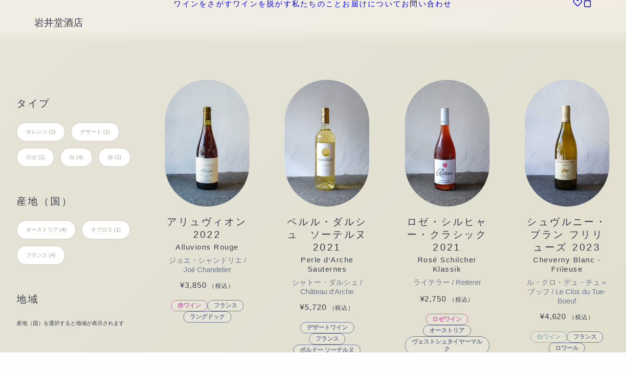

--- FILE ---
content_type: text/html; charset=UTF-8
request_url: https://iwai-wines.jp/soil/te/
body_size: 33424
content:
<!DOCTYPE html><html class="no-touch" lang="ja" xmlns="http://www.w3.org/1999/xhtml"><head><meta http-equiv="Content-Type" content="text/html; charset=UTF-8"><meta name="viewport" content="width=device-width, initial-scale=1"><link rel="profile" href="http://gmpg.org/xfn/11"><link rel="pingback" href="https://iwai-wines.jp/xmlrpc.php"> <script data-cfasync="false" data-no-defer="1" data-no-minify="1" data-no-optimize="1">var ewww_webp_supported=!1;function check_webp_feature(A,e){var w;e=void 0!==e?e:function(){},ewww_webp_supported?e(ewww_webp_supported):((w=new Image).onload=function(){ewww_webp_supported=0<w.width&&0<w.height,e&&e(ewww_webp_supported)},w.onerror=function(){e&&e(!1)},w.src="data:image/webp;base64,"+{alpha:"UklGRkoAAABXRUJQVlA4WAoAAAAQAAAAAAAAAAAAQUxQSAwAAAARBxAR/Q9ERP8DAABWUDggGAAAABQBAJ0BKgEAAQAAAP4AAA3AAP7mtQAAAA=="}[A])}check_webp_feature("alpha");</script><script data-cfasync="false" data-no-defer="1" data-no-minify="1" data-no-optimize="1">var Arrive=function(c,w){"use strict";if(c.MutationObserver&&"undefined"!=typeof HTMLElement){var r,a=0,u=(r=HTMLElement.prototype.matches||HTMLElement.prototype.webkitMatchesSelector||HTMLElement.prototype.mozMatchesSelector||HTMLElement.prototype.msMatchesSelector,{matchesSelector:function(e,t){return e instanceof HTMLElement&&r.call(e,t)},addMethod:function(e,t,r){var a=e[t];e[t]=function(){return r.length==arguments.length?r.apply(this,arguments):"function"==typeof a?a.apply(this,arguments):void 0}},callCallbacks:function(e,t){t&&t.options.onceOnly&&1==t.firedElems.length&&(e=[e[0]]);for(var r,a=0;r=e[a];a++)r&&r.callback&&r.callback.call(r.elem,r.elem);t&&t.options.onceOnly&&1==t.firedElems.length&&t.me.unbindEventWithSelectorAndCallback.call(t.target,t.selector,t.callback)},checkChildNodesRecursively:function(e,t,r,a){for(var i,n=0;i=e[n];n++)r(i,t,a)&&a.push({callback:t.callback,elem:i}),0<i.childNodes.length&&u.checkChildNodesRecursively(i.childNodes,t,r,a)},mergeArrays:function(e,t){var r,a={};for(r in e)e.hasOwnProperty(r)&&(a[r]=e[r]);for(r in t)t.hasOwnProperty(r)&&(a[r]=t[r]);return a},toElementsArray:function(e){return e=void 0!==e&&("number"!=typeof e.length||e===c)?[e]:e}}),e=(l.prototype.addEvent=function(e,t,r,a){a={target:e,selector:t,options:r,callback:a,firedElems:[]};return this._beforeAdding&&this._beforeAdding(a),this._eventsBucket.push(a),a},l.prototype.removeEvent=function(e){for(var t,r=this._eventsBucket.length-1;t=this._eventsBucket[r];r--)e(t)&&(this._beforeRemoving&&this._beforeRemoving(t),(t=this._eventsBucket.splice(r,1))&&t.length&&(t[0].callback=null))},l.prototype.beforeAdding=function(e){this._beforeAdding=e},l.prototype.beforeRemoving=function(e){this._beforeRemoving=e},l),t=function(i,n){var o=new e,l=this,s={fireOnAttributesModification:!1};return o.beforeAdding(function(t){var e=t.target;e!==c.document&&e!==c||(e=document.getElementsByTagName("html")[0]);var r=new MutationObserver(function(e){n.call(this,e,t)}),a=i(t.options);r.observe(e,a),t.observer=r,t.me=l}),o.beforeRemoving(function(e){e.observer.disconnect()}),this.bindEvent=function(e,t,r){t=u.mergeArrays(s,t);for(var a=u.toElementsArray(this),i=0;i<a.length;i++)o.addEvent(a[i],e,t,r)},this.unbindEvent=function(){var r=u.toElementsArray(this);o.removeEvent(function(e){for(var t=0;t<r.length;t++)if(this===w||e.target===r[t])return!0;return!1})},this.unbindEventWithSelectorOrCallback=function(r){var a=u.toElementsArray(this),i=r,e="function"==typeof r?function(e){for(var t=0;t<a.length;t++)if((this===w||e.target===a[t])&&e.callback===i)return!0;return!1}:function(e){for(var t=0;t<a.length;t++)if((this===w||e.target===a[t])&&e.selector===r)return!0;return!1};o.removeEvent(e)},this.unbindEventWithSelectorAndCallback=function(r,a){var i=u.toElementsArray(this);o.removeEvent(function(e){for(var t=0;t<i.length;t++)if((this===w||e.target===i[t])&&e.selector===r&&e.callback===a)return!0;return!1})},this},i=new function(){var s={fireOnAttributesModification:!1,onceOnly:!1,existing:!1};function n(e,t,r){return!(!u.matchesSelector(e,t.selector)||(e._id===w&&(e._id=a++),-1!=t.firedElems.indexOf(e._id)))&&(t.firedElems.push(e._id),!0)}var c=(i=new t(function(e){var t={attributes:!1,childList:!0,subtree:!0};return e.fireOnAttributesModification&&(t.attributes=!0),t},function(e,i){e.forEach(function(e){var t=e.addedNodes,r=e.target,a=[];null!==t&&0<t.length?u.checkChildNodesRecursively(t,i,n,a):"attributes"===e.type&&n(r,i)&&a.push({callback:i.callback,elem:r}),u.callCallbacks(a,i)})})).bindEvent;return i.bindEvent=function(e,t,r){t=void 0===r?(r=t,s):u.mergeArrays(s,t);var a=u.toElementsArray(this);if(t.existing){for(var i=[],n=0;n<a.length;n++)for(var o=a[n].querySelectorAll(e),l=0;l<o.length;l++)i.push({callback:r,elem:o[l]});if(t.onceOnly&&i.length)return r.call(i[0].elem,i[0].elem);setTimeout(u.callCallbacks,1,i)}c.call(this,e,t,r)},i},o=new function(){var a={};function i(e,t){return u.matchesSelector(e,t.selector)}var n=(o=new t(function(){return{childList:!0,subtree:!0}},function(e,r){e.forEach(function(e){var t=e.removedNodes,e=[];null!==t&&0<t.length&&u.checkChildNodesRecursively(t,r,i,e),u.callCallbacks(e,r)})})).bindEvent;return o.bindEvent=function(e,t,r){t=void 0===r?(r=t,a):u.mergeArrays(a,t),n.call(this,e,t,r)},o};d(HTMLElement.prototype),d(NodeList.prototype),d(HTMLCollection.prototype),d(HTMLDocument.prototype),d(Window.prototype);var n={};return s(i,n,"unbindAllArrive"),s(o,n,"unbindAllLeave"),n}function l(){this._eventsBucket=[],this._beforeAdding=null,this._beforeRemoving=null}function s(e,t,r){u.addMethod(t,r,e.unbindEvent),u.addMethod(t,r,e.unbindEventWithSelectorOrCallback),u.addMethod(t,r,e.unbindEventWithSelectorAndCallback)}function d(e){e.arrive=i.bindEvent,s(i,e,"unbindArrive"),e.leave=o.bindEvent,s(o,e,"unbindLeave")}}(window,void 0),ewww_webp_supported=!1;function check_webp_feature(e,t){var r;ewww_webp_supported?t(ewww_webp_supported):((r=new Image).onload=function(){ewww_webp_supported=0<r.width&&0<r.height,t(ewww_webp_supported)},r.onerror=function(){t(!1)},r.src="data:image/webp;base64,"+{alpha:"UklGRkoAAABXRUJQVlA4WAoAAAAQAAAAAAAAAAAAQUxQSAwAAAARBxAR/Q9ERP8DAABWUDggGAAAABQBAJ0BKgEAAQAAAP4AAA3AAP7mtQAAAA==",animation:"UklGRlIAAABXRUJQVlA4WAoAAAASAAAAAAAAAAAAQU5JTQYAAAD/////AABBTk1GJgAAAAAAAAAAAAAAAAAAAGQAAABWUDhMDQAAAC8AAAAQBxAREYiI/gcA"}[e])}function ewwwLoadImages(e){if(e){for(var t=document.querySelectorAll(".batch-image img, .image-wrapper a, .ngg-pro-masonry-item a, .ngg-galleria-offscreen-seo-wrapper a"),r=0,a=t.length;r<a;r++)ewwwAttr(t[r],"data-src",t[r].getAttribute("data-webp")),ewwwAttr(t[r],"data-thumbnail",t[r].getAttribute("data-webp-thumbnail"));for(var i=document.querySelectorAll("div.woocommerce-product-gallery__image"),r=0,a=i.length;r<a;r++)ewwwAttr(i[r],"data-thumb",i[r].getAttribute("data-webp-thumb"))}for(var n=document.querySelectorAll("video"),r=0,a=n.length;r<a;r++)ewwwAttr(n[r],"poster",e?n[r].getAttribute("data-poster-webp"):n[r].getAttribute("data-poster-image"));for(var o,l=document.querySelectorAll("img.ewww_webp_lazy_load"),r=0,a=l.length;r<a;r++)e&&(ewwwAttr(l[r],"data-lazy-srcset",l[r].getAttribute("data-lazy-srcset-webp")),ewwwAttr(l[r],"data-srcset",l[r].getAttribute("data-srcset-webp")),ewwwAttr(l[r],"data-lazy-src",l[r].getAttribute("data-lazy-src-webp")),ewwwAttr(l[r],"data-src",l[r].getAttribute("data-src-webp")),ewwwAttr(l[r],"data-orig-file",l[r].getAttribute("data-webp-orig-file")),ewwwAttr(l[r],"data-medium-file",l[r].getAttribute("data-webp-medium-file")),ewwwAttr(l[r],"data-large-file",l[r].getAttribute("data-webp-large-file")),null!=(o=l[r].getAttribute("srcset"))&&!1!==o&&o.includes("R0lGOD")&&ewwwAttr(l[r],"src",l[r].getAttribute("data-lazy-src-webp"))),l[r].className=l[r].className.replace(/\bewww_webp_lazy_load\b/,"");for(var s=document.querySelectorAll(".ewww_webp"),r=0,a=s.length;r<a;r++)e?(ewwwAttr(s[r],"srcset",s[r].getAttribute("data-srcset-webp")),ewwwAttr(s[r],"src",s[r].getAttribute("data-src-webp")),ewwwAttr(s[r],"data-orig-file",s[r].getAttribute("data-webp-orig-file")),ewwwAttr(s[r],"data-medium-file",s[r].getAttribute("data-webp-medium-file")),ewwwAttr(s[r],"data-large-file",s[r].getAttribute("data-webp-large-file")),ewwwAttr(s[r],"data-large_image",s[r].getAttribute("data-webp-large_image")),ewwwAttr(s[r],"data-src",s[r].getAttribute("data-webp-src"))):(ewwwAttr(s[r],"srcset",s[r].getAttribute("data-srcset-img")),ewwwAttr(s[r],"src",s[r].getAttribute("data-src-img"))),s[r].className=s[r].className.replace(/\bewww_webp\b/,"ewww_webp_loaded");window.jQuery&&jQuery.fn.isotope&&jQuery.fn.imagesLoaded&&(jQuery(".fusion-posts-container-infinite").imagesLoaded(function(){jQuery(".fusion-posts-container-infinite").hasClass("isotope")&&jQuery(".fusion-posts-container-infinite").isotope()}),jQuery(".fusion-portfolio:not(.fusion-recent-works) .fusion-portfolio-wrapper").imagesLoaded(function(){jQuery(".fusion-portfolio:not(.fusion-recent-works) .fusion-portfolio-wrapper").isotope()}))}function ewwwWebPInit(e){ewwwLoadImages(e),ewwwNggLoadGalleries(e),document.arrive(".ewww_webp",function(){ewwwLoadImages(e)}),document.arrive(".ewww_webp_lazy_load",function(){ewwwLoadImages(e)}),document.arrive("videos",function(){ewwwLoadImages(e)}),"loading"==document.readyState?document.addEventListener("DOMContentLoaded",ewwwJSONParserInit):("undefined"!=typeof galleries&&ewwwNggParseGalleries(e),ewwwWooParseVariations(e))}function ewwwAttr(e,t,r){null!=r&&!1!==r&&e.setAttribute(t,r)}function ewwwJSONParserInit(){"undefined"!=typeof galleries&&check_webp_feature("alpha",ewwwNggParseGalleries),check_webp_feature("alpha",ewwwWooParseVariations)}function ewwwWooParseVariations(e){if(e)for(var t=document.querySelectorAll("form.variations_form"),r=0,a=t.length;r<a;r++){var i=t[r].getAttribute("data-product_variations"),n=!1;try{for(var o in i=JSON.parse(i))void 0!==i[o]&&void 0!==i[o].image&&(void 0!==i[o].image.src_webp&&(i[o].image.src=i[o].image.src_webp,n=!0),void 0!==i[o].image.srcset_webp&&(i[o].image.srcset=i[o].image.srcset_webp,n=!0),void 0!==i[o].image.full_src_webp&&(i[o].image.full_src=i[o].image.full_src_webp,n=!0),void 0!==i[o].image.gallery_thumbnail_src_webp&&(i[o].image.gallery_thumbnail_src=i[o].image.gallery_thumbnail_src_webp,n=!0),void 0!==i[o].image.thumb_src_webp&&(i[o].image.thumb_src=i[o].image.thumb_src_webp,n=!0));n&&ewwwAttr(t[r],"data-product_variations",JSON.stringify(i))}catch(e){}}}function ewwwNggParseGalleries(e){if(e)for(var t in galleries){var r=galleries[t];galleries[t].images_list=ewwwNggParseImageList(r.images_list)}}function ewwwNggLoadGalleries(e){e&&document.addEventListener("ngg.galleria.themeadded",function(e,t){window.ngg_galleria._create_backup=window.ngg_galleria.create,window.ngg_galleria.create=function(e,t){var r=$(e).data("id");return galleries["gallery_"+r].images_list=ewwwNggParseImageList(galleries["gallery_"+r].images_list),window.ngg_galleria._create_backup(e,t)}})}function ewwwNggParseImageList(e){for(var t in e){var r=e[t];if(void 0!==r["image-webp"]&&(e[t].image=r["image-webp"],delete e[t]["image-webp"]),void 0!==r["thumb-webp"]&&(e[t].thumb=r["thumb-webp"],delete e[t]["thumb-webp"]),void 0!==r.full_image_webp&&(e[t].full_image=r.full_image_webp,delete e[t].full_image_webp),void 0!==r.srcsets)for(var a in r.srcsets)nggSrcset=r.srcsets[a],void 0!==r.srcsets[a+"-webp"]&&(e[t].srcsets[a]=r.srcsets[a+"-webp"],delete e[t].srcsets[a+"-webp"]);if(void 0!==r.full_srcsets)for(var i in r.full_srcsets)nggFSrcset=r.full_srcsets[i],void 0!==r.full_srcsets[i+"-webp"]&&(e[t].full_srcsets[i]=r.full_srcsets[i+"-webp"],delete e[t].full_srcsets[i+"-webp"])}return e}check_webp_feature("alpha",ewwwWebPInit);</script> <script defer src="[data-uri]"></script> <meta name='robots' content='index, follow, max-image-preview:large, max-snippet:-1, max-video-preview:-1' /><link media="all" href="https://iwai-wines.jp/wp-content/cache/autoptimize/css/autoptimize_6d17536749558c86e32b0fd53a34a20a.css" rel="stylesheet"><title>堆積土壌 アーカイブ - 岩井堂酒店</title><link rel="canonical" href="https://iwai-wines.jp/soil/te/" /><meta property="og:locale" content="ja_JP" /><meta property="og:type" content="article" /><meta property="og:title" content="堆積土壌 アーカイブ - 岩井堂酒店" /><meta property="og:url" content="https://iwai-wines.jp/soil/te/" /><meta property="og:site_name" content="岩井堂酒店" /><meta property="og:image" content="https://iwai-wines.jp/wp-content/uploads/2022/11/ogp.png" /><meta property="og:image:width" content="1200" /><meta property="og:image:height" content="630" /><meta property="og:image:type" content="image/png" /><meta name="twitter:card" content="summary_large_image" /> <script type="application/ld+json" class="yoast-schema-graph">{"@context":"https://schema.org","@graph":[{"@type":"CollectionPage","@id":"https://iwai-wines.jp/soil/te/","url":"https://iwai-wines.jp/soil/te/","name":"堆積土壌 アーカイブ - 岩井堂酒店","isPartOf":{"@id":"https://iwai-wines.jp/#website"},"primaryImageOfPage":{"@id":"https://iwai-wines.jp/soil/te/#primaryimage"},"image":{"@id":"https://iwai-wines.jp/soil/te/#primaryimage"},"thumbnailUrl":"https://iwai-wines.jp/wp-content/uploads/2024/04/Alluvions20Rouge.jpg","breadcrumb":{"@id":"https://iwai-wines.jp/soil/te/#breadcrumb"},"inLanguage":"ja"},{"@type":"ImageObject","inLanguage":"ja","@id":"https://iwai-wines.jp/soil/te/#primaryimage","url":"https://iwai-wines.jp/wp-content/uploads/2024/04/Alluvions20Rouge.jpg","contentUrl":"https://iwai-wines.jp/wp-content/uploads/2024/04/Alluvions20Rouge.jpg","width":1280,"height":1920},{"@type":"BreadcrumbList","@id":"https://iwai-wines.jp/soil/te/#breadcrumb","itemListElement":[{"@type":"ListItem","position":1,"name":"ホーム","item":"https://iwai-wines.jp/"},{"@type":"ListItem","position":2,"name":"堆積土壌"}]},{"@type":"WebSite","@id":"https://iwai-wines.jp/#website","url":"https://iwai-wines.jp/","name":"岩井堂酒店","description":"","publisher":{"@id":"https://iwai-wines.jp/#organization"},"potentialAction":[{"@type":"SearchAction","target":{"@type":"EntryPoint","urlTemplate":"https://iwai-wines.jp/?s={search_term_string}"},"query-input":{"@type":"PropertyValueSpecification","valueRequired":true,"valueName":"search_term_string"}}],"inLanguage":"ja"},{"@type":"Organization","@id":"https://iwai-wines.jp/#organization","name":"岩井堂酒店","url":"https://iwai-wines.jp/","logo":{"@type":"ImageObject","inLanguage":"ja","@id":"https://iwai-wines.jp/#/schema/logo/image/","url":"https://iwai-wines.jp/wp-content/uploads/2022/12/logo-v0.1.jpg","contentUrl":"https://iwai-wines.jp/wp-content/uploads/2022/12/logo-v0.1.jpg","width":500,"height":122,"caption":"岩井堂酒店"},"image":{"@id":"https://iwai-wines.jp/#/schema/logo/image/"},"sameAs":["https://www.facebook.com/iwai.wines"]}]}</script> <link rel='dns-prefetch' href='//www.googletagmanager.com' /><link rel="alternate" type="application/rss+xml" title="岩井堂酒店 &raquo; フィード" href="https://iwai-wines.jp/feed/" /><link rel="alternate" type="application/rss+xml" title="岩井堂酒店 &raquo; コメントフィード" href="https://iwai-wines.jp/comments/feed/" /><link rel="alternate" type="application/rss+xml" title="岩井堂酒店 &raquo; 堆積土壌 土壌属 のフィード" href="https://iwai-wines.jp/soil/te/feed/" /><link rel='stylesheet' id='dashicons-css' href='https://iwai-wines.jp/wp-includes/css/dashicons.min.css?ver=6.9' type='text/css' media='all' /> <script type="text/template" id="tmpl-variation-template"><div class="woocommerce-variation-description">{{{ data.variation.variation_description }}}</div>
	<div class="woocommerce-variation-price">{{{ data.variation.price_html }}}</div>
	<div class="woocommerce-variation-availability">{{{ data.variation.availability_html }}}</div></script> <script type="text/template" id="tmpl-unavailable-variation-template"><p role="alert">この商品は対応しておりません。異なる組み合わせを選択してください。</p></script> <script defer id="woocommerce-google-analytics-integration-gtag-js-after" src="[data-uri]"></script> <script type="text/javascript" src="https://iwai-wines.jp/wp-includes/js/jquery/jquery.min.js?ver=3.7.1" id="jquery-core-js"></script> <script defer type="text/javascript" src="https://iwai-wines.jp/wp-content/plugins/woocommerce/assets/js/jquery-blockui/jquery.blockUI.min.js?ver=2.7.0-wc.10.3.6" id="wc-jquery-blockui-js" data-wp-strategy="defer"></script> <script defer id="wc-add-to-cart-js-extra" src="[data-uri]"></script> <script defer type="text/javascript" src="https://iwai-wines.jp/wp-content/plugins/woocommerce/assets/js/frontend/add-to-cart.min.js?ver=10.3.6" id="wc-add-to-cart-js" data-wp-strategy="defer"></script> <script defer type="text/javascript" src="https://iwai-wines.jp/wp-content/plugins/woocommerce/assets/js/js-cookie/js.cookie.min.js?ver=2.1.4-wc.10.3.6" id="wc-js-cookie-js" data-wp-strategy="defer"></script> <script defer id="woocommerce-js-extra" src="[data-uri]"></script> <script type="text/javascript" src="https://iwai-wines.jp/wp-content/plugins/woocommerce/assets/js/frontend/woocommerce.min.js?ver=10.3.6" id="woocommerce-js" defer="defer" data-wp-strategy="defer"></script> <script defer type="text/javascript" src="https://iwai-wines.jp/wp-content/cache/autoptimize/js/autoptimize_single_4ad474e3e3475e508182e1073c80c80a.js?ver=8.7.1.2" id="vc_woocommerce-add-to-cart-js-js"></script> <script defer id="uncode-init-js-extra" src="[data-uri]"></script> <script defer type="text/javascript" src="https://iwai-wines.jp/wp-content/themes/uncode/library/js/init.min.js?ver=2.10.3" id="uncode-init-js"></script> <script defer type="text/javascript" src="https://iwai-wines.jp/wp-includes/js/underscore.min.js?ver=1.13.7" id="underscore-js"></script> <script defer id="wp-util-js-extra" src="[data-uri]"></script> <script defer type="text/javascript" src="https://iwai-wines.jp/wp-includes/js/wp-util.min.js?ver=6.9" id="wp-util-js"></script> 
 <script defer type="text/javascript" src="https://www.googletagmanager.com/gtag/js?id=GT-K48GJLL" id="google_gtagjs-js"></script> <script defer id="google_gtagjs-js-after" src="[data-uri]"></script> <script defer type="text/javascript" src="https://iwai-wines.jp/wp-content/cache/autoptimize/js/autoptimize_single_11ca563e8fb0793613084eb9e70ed09c.js?ver=1.0.0" id="script-js-js"></script> <script defer src="data:text/javascript;base64,"></script><link rel="https://api.w.org/" href="https://iwai-wines.jp/wp-json/" /><link rel="EditURI" type="application/rsd+xml" title="RSD" href="https://iwai-wines.jp/xmlrpc.php?rsd" /><meta name="generator" content="WordPress 6.9" /><meta name="generator" content="WooCommerce 10.3.6" /><meta name="generator" content="Site Kit by Google 1.168.0" /><meta name="google-site-verification" content="PJzgV6t9jmGZqU_dpif9fZIcZSw1NuGsA87M18P-jbw" /> <noscript><style>.woocommerce-product-gallery{ opacity: 1 !important; }</style></noscript><link rel="icon" href="https://iwai-wines.jp/wp-content/uploads/2022/10/favicon.png" type="image/png"/> <noscript><style>.lazyload[data-src]{display:none !important;}</style></noscript>  <script defer src="[data-uri]"></script>  <noscript><style>.wpb_animate_when_almost_visible { opacity: 1; }</style></noscript></head><body class="archive tax-pa_soil term-te term-317 wp-theme-uncode wp-child-theme-uncode-child  style-color-transparent-bg theme-uncode woocommerce woocommerce-page woocommerce-no-js hormenu-position-left megamenu-full-submenu hmenu hmenu-position-center header-full-width main-center-align menu-mobile-transparent menu-custom-padding menu-mobile-default mobile-parallax-not-allowed ilb-no-bounce unreg uncode-wc-single-product-slider-enabled uncode-sidecart-enabled uncode-sidecart-right uncode-sidecart-mobile-enabled minicart-notification qw-body-scroll-disabled menu-scroll-transparency no-qty-fx wpb-js-composer js-comp-ver-8.7.1.2 vc_responsive" data-border="0"><div id="vh_layout_help"></div><div id="uncode-custom-cursor" class="async-style" data-cursor="" data-skin="light"><span></span><span class="title-tooltip"><span></span></span><span></span></div><div id="uncode-custom-cursor-pilot" class="async-style" data-cursor="" data-skin="light"><span></span><span></span></div> <script defer src="[data-uri]"></script>  <noscript> <iframe src="https://www.googletagmanager.com/ns.html?id=GTM-MZXN97D" height="0" width="0" style="display:none;visibility:hidden"></iframe> </noscript><div class="body-borders" data-border="0"><div class="top-border body-border-shadow"></div><div class="right-border body-border-shadow"></div><div class="bottom-border body-border-shadow"></div><div class="left-border body-border-shadow"></div><div class="top-border style-light-bg"></div><div class="right-border style-light-bg"></div><div class="bottom-border style-light-bg"></div><div class="left-border style-light-bg"></div></div><div class="box-wrapper"><div class="box-container"> <script defer id="initBox" src="[data-uri]"></script> <div class="menu-wrapper menu-no-arrows"><header id="masthead" class="navbar menu-primary menu-light submenu-light menu-transparent menu-add-padding menu-desktop-transparent style-light-original triple-h-padding menu-absolute menu-with-logo"><div class="menu-container style-color-611171-bg menu-no-borders" role="navigation"><div class="row-menu"><div class="row-menu-inner"><div id="logo-container-mobile" class="col-lg-0 logo-container middle"><div id="main-logo" class="navbar-header style-light"> <a href="https://iwai-wines.jp/" class="navbar-brand" data-padding-shrink ="27" data-minheight="20" aria-label="岩井堂酒店"><h2 class="text-logo h3 logo-skinnable main-logo" data-maxheight="20" style="font-size:20px;">岩井堂酒店</h2></a></div><div class="mmb-container"><div class="mobile-additional-icons"><a class="desktop-hidden mobile-wishlist-icon mobile-additional-icon" href="https://iwai-wines.jp/wishlist/" aria-label="Wishlist"><span class="wishlist-icon-container additional-icon-container"><i class="fa fa-heart3"></i><span class="badge" style="display: none;"></span></span></a><a class="desktop-hidden mobile-shopping-cart mobile-additional-icon" id="trigger_side_cart" href="https://iwai-wines.jp/cart/" aria-label="Shopping cart"><span class="cart-icon-container additional-icon-container"><i class="fa fa-bag"></i><span class="badge" style="display: none;"></span></span></a></div><div class="mobile-menu-button mobile-menu-button-light lines-button" aria-label="Toggle menu" role="button" tabindex="0"><span class="lines"><span></span></span></div></div></div><div class="col-lg-12 main-menu-container middle"><div class="menu-horizontal "><div class="menu-horizontal-inner"><div class="nav navbar-nav navbar-main navbar-nav-first"><ul id="menu-primary-menu" class="menu-primary-inner menu-smart sm" role="menu"><li role="menuitem"  id="menu-item-26" class="menu-item menu-item-type-post_type menu-item-object-page depth-0 menu-item-26 menu-item-link"><a href="https://iwai-wines.jp/items/"><span>ワインをさがす</span><i class="fa fa-angle-right fa-dropdown"></i></a></li><li role="menuitem"  id="menu-item-1751" class="menu-item menu-item-type-post_type menu-item-object-page depth-0 menu-item-1751 menu-item-link"><a href="https://iwai-wines.jp/undress/"><span>ワインを脱がす</span><i class="fa fa-angle-right fa-dropdown"></i></a></li><li role="menuitem"  id="menu-item-874" class="menu-item menu-item-type-post_type menu-item-object-page depth-0 menu-item-874 menu-item-link"><a href="https://iwai-wines.jp/about-us/"><span>私たちのこと</span><i class="fa fa-angle-right fa-dropdown"></i></a></li><li role="menuitem"  id="menu-item-659" class="menu-item menu-item-type-post_type menu-item-object-page depth-0 menu-item-659 menu-item-link"><a href="https://iwai-wines.jp/guide/"><span>お届けについて</span><i class="fa fa-angle-right fa-dropdown"></i></a></li><li role="menuitem"  id="menu-item-1204" class="menu-item menu-item-type-post_type menu-item-object-page depth-0 menu-item-1204 menu-item-link"><a href="https://iwai-wines.jp/inquiry/"><span>お問い合わせ</span><i class="fa fa-angle-right fa-dropdown"></i></a></li></ul></div><div class="uncode-close-offcanvas-mobile lines-button close navbar-mobile-el"><span class="lines"></span></div><div class="nav navbar-nav navbar-nav-last navbar-extra-icons"><ul class="menu-smart sm menu-icons" role="menu"><li class="mobile-hidden tablet-hidden  uncode-wishlist menu-item-link menu-item"> <a href="https://iwai-wines.jp/wishlist/" data-type="title" title="wishlist"> <span class="wishlist-icon-container"> <i class="fa fa-heart3"></i><span class="desktop-hidden">My Wishlist</span> <span class="badge" style="display: none;"></span> </span> </a></li><li role="menuitem" class="mobile-hidden tablet-hidden  uncode-cart menu-item-link menu-item menu-item-has-children dropdown" role="menuitem" aria-label="お買い物カゴ"> <a href="https://iwai-wines.jp/cart/" data-toggle="dropdown" class="dropdown-toggle" data-type="title" title="cart"> <span class="cart-icon-container"> <i class="fa fa-bag"></i><span class="desktop-hidden">Cart</span> <span class="badge" style="display: none;"></span> <i class="fa fa-angle-down fa-dropdown  desktop-hidden"></i> </span> </a></li></ul></div></div></div></div></div></div></div></header></div> <script defer id="fixMenuHeight" src="[data-uri]"></script> <div class="main-wrapper"><div class="main-container"><div class="page-wrapper" role="main"><div class="sections-container" id="sections-container"> <script defer src="[data-uri]"></script><div class="page-body style-light-bg"><div class="post-wrapper"><div class="post-body"><div class="post-content un-no-sidebar-layout"><div data-parent="true" class="vc_row row-container" id="ajax-filter-row"><div class="row full-width row-parent"><div class="wpb_row row-inner"><div class="wpb_column pos-top pos-center align_left column_parent col-lg-12 single-internal-gutter"><div class="uncol style-light"  ><div class="uncoltable"><div class="uncell no-block-padding" ><div class="uncont" ><div id="index-ajax-product-loop" class="cssgrid-system cssgrid-general-light grid-general-light cssgrid-776981 ajax-grid-system product-loop" data-toggle="hidden"><div class="grid-filters menu-container double-gutter filter-typography-inherit submenu-light  text-uppercase cssgrid-filters menu-light"><div class="menu-horizontal text-mobile-center "><div class="filter-main-group"><a href="#" class="uncode-toggle-ajax-filters desktop-hidden item-align-left"><span class="toggle-filter-hide">条件を隠す</span><span class="toggle-filter-show">好みで探す</span></a></div></div></div><div class="ajax-filter-wrapper ajax-filter-position-left"><div class="ajax-filter-sidebar-wrapper row-container col-lg-3"><div class="ajax-filter-sidebar ajax-sidebar-position-mobile-left ajax-sidebar-position-left single-margin" data-max-width="0"><div class="ajax-filter-sidebar-header"><div class="close-ajax-filter-sidebar btn btn-link"><span>&times;</span> Close</div></div><div class="ajax-filter-sidebar-body"><div data-parent="true" class="vc_row row-container" id="horizontal-filters"><div class="row col-no-gutter full-width row-parent"><div class="wpb_row row-inner"><div class="wpb_column pos-top pos-center align_left column_parent col-lg-12 single-internal-gutter"><div class="uncol style-light"  ><div class="uncoltable"><div class="uncell no-block-padding" ><div class="uncont" ><div class="uncode_widget widget-ajax-filters wpb_content_element widget-ajax-filters--single widget-ajax-filters--label"  data-id="1"><h3 class="widgettitle">タイプ</h3><div class="term-filters"><ul class="term-filters-list term-filters-list--inline"><li class="term-filter term-220"> <a href="https://iwai-wines.jp/soil/te/?filter_item_type=orange&#038;unfilter=1" class="term-filter-link " rel="nofollow" title=""><div class="swatch swatch--single swatch-type-label"> オレンジ <span class="term-filter-count" role="presentation" tabindex="0">(2)</span></div> </a></li><li class="term-filter term-390"> <a href="https://iwai-wines.jp/soil/te/?filter_item_type=%e3%83%87%e3%82%b6%e3%83%bc%e3%83%88&#038;unfilter=1" class="term-filter-link " rel="nofollow" title=""><div class="swatch swatch--single swatch-type-label"> デザート <span class="term-filter-count" role="presentation" tabindex="0">(1)</span></div> </a></li><li class="term-filter term-212"> <a href="https://iwai-wines.jp/soil/te/?filter_item_type=rose&#038;unfilter=1" class="term-filter-link " rel="nofollow" title=""><div class="swatch swatch--single swatch-type-label"> ロゼ <span class="term-filter-count" role="presentation" tabindex="0">(1)</span></div> </a></li><li class="term-filter term-202"> <a href="https://iwai-wines.jp/soil/te/?filter_item_type=white&#038;unfilter=1" class="term-filter-link " rel="nofollow" title=""><div class="swatch swatch--single swatch-type-label"> 白 <span class="term-filter-count" role="presentation" tabindex="0">(4)</span></div> </a></li><li class="term-filter term-216"> <a href="https://iwai-wines.jp/soil/te/?filter_item_type=red&#038;unfilter=1" class="term-filter-link " rel="nofollow" title=""><div class="swatch swatch--single swatch-type-label"> 赤 <span class="term-filter-count" role="presentation" tabindex="0">(1)</span></div> </a></li></ul></div></div><div class="uncode_widget widget-ajax-filters wpb_content_element tax-attribute--region_country widget-ajax-filters--single widget-ajax-filters--label"  id="tax-attribute--region_country" data-id="2"><h3 class="widgettitle">産地（国）</h3><div class="term-filters"><ul class="term-filters-list term-filters-list--inline"><li class="term-filter term-213"> <a href="https://iwai-wines.jp/soil/te/?filter_region_country=%e3%82%aa%e3%83%bc%e3%82%b9%e3%83%88%e3%83%aa%e3%82%a2&#038;unfilter=1" class="term-filter-link " rel="nofollow" title=""><div class="swatch swatch--single swatch-type-label"> オーストリア <span class="term-filter-count" role="presentation" tabindex="0">(4)</span></div> </a></li><li class="term-filter term-409"> <a href="https://iwai-wines.jp/soil/te/?filter_region_country=%e3%82%ad%e3%83%97%e3%83%ad%e3%82%b9&#038;unfilter=1" class="term-filter-link " rel="nofollow" title=""><div class="swatch swatch--single swatch-type-label"> キプロス <span class="term-filter-count" role="presentation" tabindex="0">(1)</span></div> </a></li><li class="term-filter term-203"> <a href="https://iwai-wines.jp/soil/te/?filter_region_country=%e3%83%95%e3%83%a9%e3%83%b3%e3%82%b9&#038;unfilter=1" class="term-filter-link " rel="nofollow" title=""><div class="swatch swatch--single swatch-type-label"> フランス <span class="term-filter-count" role="presentation" tabindex="0">(4)</span></div> </a></li></ul></div></div><div class="uncode_widget widget-ajax-filters wpb_content_element tax-attribute--region_local widget-ajax-filters--single widget-ajax-filters--label"  id="tax-attribute--region_local" data-id="3"><h3 class="widgettitle">地域</h3><div class="term-filters"><ul class="term-filters-list term-filters-list--inline"><li class="term-filter term-403"> <a href="https://iwai-wines.jp/soil/te/?filter_region_local=%e3%82%ba%e3%83%bc%e3%83%88%e3%82%b7%e3%83%a5%e3%82%bf%e3%82%a4%e3%83%a4%e3%83%bc%e3%83%9e%e3%83%ab%e3%82%af&#038;unfilter=1" class="term-filter-link " rel="nofollow" title=""><div class="swatch swatch--single swatch-type-label"> ズートシュタイヤーマルク <span class="term-filter-count" role="presentation" tabindex="0">(3)</span></div> </a></li><li class="term-filter term-410"> <a href="https://iwai-wines.jp/soil/te/?filter_region_local=%e3%83%91%e3%83%95%e3%82%a9%e3%82%b9&#038;unfilter=1" class="term-filter-link " rel="nofollow" title=""><div class="swatch swatch--single swatch-type-label"> パフォス <span class="term-filter-count" role="presentation" tabindex="0">(1)</span></div> </a></li><li class="term-filter term-391"> <a href="https://iwai-wines.jp/soil/te/?filter_region_local=%e3%83%9c%e3%83%ab%e3%83%89%e3%83%bc-%e3%82%bd%e3%83%bc%e3%83%86%e3%83%ab%e3%83%8c&#038;unfilter=1" class="term-filter-link " rel="nofollow" title=""><div class="swatch swatch--single swatch-type-label"> ボルドー ソーテルヌ <span class="term-filter-count" role="presentation" tabindex="0">(1)</span></div> </a></li><li class="term-filter term-245"> <a href="https://iwai-wines.jp/soil/te/?filter_region_local=%e3%83%a9%e3%83%b3%e3%82%b0%e3%83%89%e3%83%83%e3%82%af&#038;unfilter=1" class="term-filter-link " rel="nofollow" title=""><div class="swatch swatch--single swatch-type-label"> ラングドック <span class="term-filter-count" role="presentation" tabindex="0">(1)</span></div> </a></li><li class="term-filter term-327"> <a href="https://iwai-wines.jp/soil/te/?filter_region_local=%e3%83%ad%e3%83%af%e3%83%bc%e3%83%ab&#038;unfilter=1" class="term-filter-link " rel="nofollow" title=""><div class="swatch swatch--single swatch-type-label"> ロワール <span class="term-filter-count" role="presentation" tabindex="0">(2)</span></div> </a></li><li class="term-filter term-398"> <a href="https://iwai-wines.jp/soil/te/?filter_region_local=%e3%83%b4%e3%82%a7%e3%82%b9%e3%83%88%e3%82%b7%e3%83%a5%e3%82%bf%e3%82%a4%e3%83%a4%e3%83%bc%e3%83%9e%e3%83%ab%e3%82%af&#038;unfilter=1" class="term-filter-link " rel="nofollow" title=""><div class="swatch swatch--single swatch-type-label"> ヴェストシュタイヤーマルク <span class="term-filter-count" role="presentation" tabindex="0">(1)</span></div> </a></li></ul></div></div><div class="uncode_widget widget-ajax-filters wpb_content_element widget-ajax-filters--no-ajax widget-ajax-filters--single widget-ajax-filters--label"  data-id="4"><h3 class="widgettitle">土壌</h3><div class="term-filters"><ul class="term-filters-list term-filters-list--inline"><li class="term-filter term-317"> <a href="https://iwai-wines.jp/soil/te/" class="term-filter-link term-filter-link--active" rel="nofollow" title=""><div class="swatch swatch--single swatch-type-label"> 堆積土壌 <span class="term-filter-count" role="presentation" tabindex="0">(38)</span></div> </a></li><li class="term-filter term-315"> <a href="https://iwai-wines.jp/soil/se/" class="term-filter-link " rel="nofollow" title=""><div class="swatch swatch--single swatch-type-label"> 堆積岩土壌 <span class="term-filter-count" role="presentation" tabindex="0">(36)</span></div> </a></li><li class="term-filter term-318"> <a href="https://iwai-wines.jp/soil/me/" class="term-filter-link " rel="nofollow" title=""><div class="swatch swatch--single swatch-type-label"> 変成岩土壌 <span class="term-filter-count" role="presentation" tabindex="0">(1)</span></div> </a></li><li class="term-filter term-316"> <a href="https://iwai-wines.jp/soil/ig/" class="term-filter-link " rel="nofollow" title=""><div class="swatch swatch--single swatch-type-label"> 火成岩土壌 <span class="term-filter-count" role="presentation" tabindex="0">(15)</span></div> </a></li></ul></div></div><div class="uncode_widget widget-ajax-filters wpb_content_element widget-ajax-filters--single widget-ajax-filters--label"  data-id="5"><h3 class="widgettitle">オノマトペ</h3><div class="term-filters"><ul class="term-filters-list term-filters-list--inline"><li class="term-filter term-325"> <a href="https://iwai-wines.jp/soil/te/?filter_onomatope_type=%e3%83%8d%e3%83%83%e3%83%81%e3%83%aa%e5%b1%9e&#038;unfilter=1" class="term-filter-link " rel="nofollow" title=""><div class="swatch swatch--single swatch-type-label"> ネッチリ属 <span class="term-filter-count" role="presentation" tabindex="0">(1)</span></div> </a></li><li class="term-filter term-330"> <a href="https://iwai-wines.jp/soil/te/?filter_onomatope_type=%e3%83%94%e3%83%81%e3%83%94%e3%83%81%e5%b1%9e&#038;unfilter=1" class="term-filter-link " rel="nofollow" title=""><div class="swatch swatch--single swatch-type-label"> ピチピチ属 <span class="term-filter-count" role="presentation" tabindex="0">(1)</span></div> </a></li></ul></div></div><div class="uncode_woocommerce_widget uncode_woocommerce_widget--price-filter wpb_content_element"  data-id="7"><div class="widget woocommerce widget_price_filter"><h2 class="widgettitle">価格</h2><form method="get" action="https://iwai-wines.jp/soil/te/"><div class="price_slider_wrapper"><div class="price_slider" style="display:none;"></div><div class="price_slider_amount" data-step="10"> <label class="screen-reader-text" for="min_price">最低価格</label> <input type="text" id="min_price" name="min_price" value="2750" data-min="2750" placeholder="最低価格" /> <label class="screen-reader-text" for="max_price">最高価格</label> <input type="text" id="max_price" name="max_price" value="11000" data-max="11000" placeholder="最高価格" /> <button type="submit" class="button">絞り込み</button><div class="price_label" style="display:none;"> 価格: <span class="from"></span> &mdash; <span class="to"></span></div><div class="clear"></div></div></div></form></div></div></div></div></div></div></div><script defer id="script-horizontal-filters" src="[data-uri]"></script></div></div></div></div><div class="ajax-filter-sidebar-footer"><p class="ajax-filter-sidebar__buttons buttons"> <a href="https://iwai-wines.jp/soil/te/" class="btn btn-default ajax-filter-sidebar__button ajax-filter-sidebar__button--clear">Clear all</a> <a href="#" class="btn btn-default ajax-filter-sidebar__button ajax-filter-sidebar__button--apply">Apply</a></p></div></div><div id="ajax_sidebar_overlay" class="overlay style-dark-bg"></div></div><div class="cssgrid-wrapper grid-wrapper cssgrid-double-gutter col-lg-9" ><div class="cssgrid-container grid-container cssgrid-layout cssgrid-infinite grid-infinite" ><div class="tmb tmb-woocommerce enhanced-atc atc-typography-inherit tmb-grid tmb-iso-h4 tmb-light tmb-text-showed tmb-overlay-anim tmb-content-center tmb-image-anim tmb-meta-weight-400  grid-cat-244 grid-cat-199 grid-cat-207 tmb-no-double-tap tmb-id-2170 tmb-img-ratio tmb-content-under tmb-media-first tmb-no-bg" ><div class="t-inside no-anim srcset-lazy-animations" ><div class="t-entry-visual"><div class="t-entry-visual-tc"><div class="t-entry-visual-cont"><span class="t-cat-over t-cat-no-link half-block-padding "><div class="t-cat-over-wrapper t-attributes-over"></div></span><div class="dummy" style="padding-top: 150%;"></div><a role="button" tabindex="-1" href="https://iwai-wines.jp/item/0101re-fr22-240014/" class="pushed" target="_self" data-lb-index="0"><div class="t-entry-visual-overlay"><div class="t-entry-visual-overlay-in style-color-213662-bg item-type--red" style="opacity: 0.25;"></div></div><img decoding="async" class="srcset-async srcset-auto wp-image-2171 ewww_webp" src="[data-uri]" width="1280" height="1920" alt="" data-no-bp="" data-bp="720,1032" data-uniqueid="2171-115717" data-guid="https://iwai-wines.jp/wp-content/uploads/2024/04/Alluvions20Rouge.jpg" data-path="2024/04/Alluvions20Rouge.jpg" data-width="1280" data-height="1920" data-singlew="3" data-singleh="4.5" data-crop="1" loading="lazy" data-srcset="https://iwai-wines.jp/wp-content/uploads/2024/04/Alluvions20Rouge.jpg 1280w, https://iwai-wines.jp/wp-content/uploads/2024/04/Alluvions20Rouge-600x900.jpg 600w, https://iwai-wines.jp/wp-content/uploads/2024/04/Alluvions20Rouge-uai-720x1080.jpg 720w, https://iwai-wines.jp/wp-content/uploads/2024/04/Alluvions20Rouge-uai-1032x1548.jpg 1032w" srcset="[data-uri]" data-src-img="https://iwai-wines.jp/wp-content/uploads/2024/04/Alluvions20Rouge.jpg" data-src-webp="https://iwai-wines.jp/wp-content/uploads/2024/04/Alluvions20Rouge.jpg.webp" data-eio="j" /><noscript><img decoding="async" class="srcset-async srcset-auto wp-image-2171" src="https://iwai-wines.jp/wp-content/uploads/2024/04/Alluvions20Rouge.jpg" width="1280" height="1920" alt="" data-no-bp="" data-bp="720,1032" data-uniqueid="2171-115717" data-guid="https://iwai-wines.jp/wp-content/uploads/2024/04/Alluvions20Rouge.jpg" data-path="2024/04/Alluvions20Rouge.jpg" data-width="1280" data-height="1920" data-singlew="3" data-singleh="4.5" data-crop="1" loading="lazy" data-srcset="https://iwai-wines.jp/wp-content/uploads/2024/04/Alluvions20Rouge.jpg 1280w, https://iwai-wines.jp/wp-content/uploads/2024/04/Alluvions20Rouge-600x900.jpg 600w, https://iwai-wines.jp/wp-content/uploads/2024/04/Alluvions20Rouge-uai-720x1080.jpg 720w, https://iwai-wines.jp/wp-content/uploads/2024/04/Alluvions20Rouge-uai-1032x1548.jpg 1032w" srcset="[data-uri]" /></noscript></a><div class="add-to-cart-overlay"><a href="/soil/te/?add-to-cart=2170" aria-describedby="woocommerce_loop_add_to_cart_link_describedby_2170" data-quantity="1" class="product_type_simple add_to_cart_button ajax_add_to_cart product_button_loop" data-product_id="2170" data-product_sku="0101RE-FR22-240014" aria-label="お買い物カゴに追加: 「アリュヴィオン / Alluvions Rouge 2022」" rel="nofollow" data-success_message="「アリュヴィオン / Alluvions Rouge 2022」をお買い物カゴに追加しました" role="button"><span class="add_to_cart_text">カートに入れる</span><span class="view-cart added_to_cart"></span></a> <span id="woocommerce_loop_add_to_cart_link_describedby_2170" class="screen-reader-text"> </span></div></div></div></div><div class="t-entry-text"><div class="t-entry-text-tc half-block-padding"><div class="t-entry"><h3 class="t-entry-title"><a href="https://iwai-wines.jp/item/0101re-fr22-240014/" target="_self"><div class=" fontsize-1_5rem_min font-weight-400 fontheight-299165 mobile-fontsize-1_4rem">アリュヴィオン 2022</div><div class="fontsize-1_5rem font-weight-400 fontheight-299165 fontspace-162439 mobile-fontsize-1_2rem" style="margin-top: .25em">Alluvions Rouge</div></a></h3><div class="t-entry-item-info"><div class="item-info info-item_producer fontsize-1_5rem mobile-fontsize-1_0rem">ジョエ・シャンドリエ / Joé Chandelier</div></div><span class="price fontsize-1_5rem_min font-weight-400 fontheight-299165 title-scale "><ins class="h3"><span class="woocommerce-Price-amount amount"><bdi><span class="woocommerce-Price-currencySymbol">&yen;</span>3,850</bdi></span> <small class="woocommerce-price-suffix">（税込）</small></ins></span><div class="product-tax-info"><span class='tax-item_type fontsize-1_2rem font-weight-400 fontheight-299165 mobile-fontsize-1_2rem tax-term item-category--wine item-type--red'><a href="https://iwai-wines.jp/items/?filter_item_type=red&unfilter=1" rel="tag">赤ワイン</a></span><span class='tax-region_country fontsize-1_2rem font-weight-400 fontheight-299165 mobile-fontsize-1_2rem tax-term'><a href="https://iwai-wines.jp/items/?filter_region_country=%e3%83%95%e3%83%a9%e3%83%b3%e3%82%b9&unfilter=1" rel="tag">フランス</a></span><span class='tax-region_local fontsize-1_2rem font-weight-400 fontheight-299165 mobile-fontsize-1_2rem tax-term'><a href="https://iwai-wines.jp/items/?filter_region_local=%e3%83%a9%e3%83%b3%e3%82%b0%e3%83%89%e3%83%83%e3%82%af&filter_region_country=フランス&unfilter=1" rel="tag">ラングドック</a></span></div><div class="spacer spacer-one single-space"></div></div></div></div></div></div><div class="tmb tmb-woocommerce enhanced-atc atc-typography-inherit tmb-grid tmb-iso-h4 tmb-light tmb-text-showed tmb-overlay-anim tmb-content-center tmb-image-anim tmb-meta-weight-400  grid-cat-199 grid-cat-388 grid-cat-389 tmb-no-double-tap tmb-id-2244 tmb-img-ratio tmb-content-under tmb-media-first tmb-no-bg" ><div class="t-inside no-anim srcset-lazy-animations" ><div class="t-entry-visual"><div class="t-entry-visual-tc"><div class="t-entry-visual-cont"><span class="t-cat-over t-cat-no-link half-block-padding "><div class="t-cat-over-wrapper t-attributes-over"></div></span><div class="dummy" style="padding-top: 150%;"></div><a role="button" tabindex="-1" href="https://iwai-wines.jp/item/1101de-fr21-240036/" class="pushed" target="_self" data-lb-index="1"><div class="t-entry-visual-overlay"><div class="t-entry-visual-overlay-in style-color-213662-bg item-type--%e3%83%87%e3%82%b6%e3%83%bc%e3%83%88" style="opacity: 0.25;"></div></div><img decoding="async" class="srcset-async srcset-auto wp-image-2245 ewww_webp" src="[data-uri]" width="1280" height="1920" alt="" data-no-bp="" data-bp="720,1032" data-uniqueid="2245-178978" data-guid="https://iwai-wines.jp/wp-content/uploads/2024/06/perle.jpg" data-path="2024/06/perle.jpg" data-width="1280" data-height="1920" data-singlew="3" data-singleh="4.5" data-crop="1" loading="lazy" data-srcset="https://iwai-wines.jp/wp-content/uploads/2024/06/perle.jpg 1280w, https://iwai-wines.jp/wp-content/uploads/2024/06/perle-uai-720x1080.jpg 720w, https://iwai-wines.jp/wp-content/uploads/2024/06/perle-uai-1032x1548.jpg 1032w" srcset="[data-uri]" data-src-img="https://iwai-wines.jp/wp-content/uploads/2024/06/perle.jpg" data-src-webp="https://iwai-wines.jp/wp-content/uploads/2024/06/perle.jpg.webp" data-eio="j" /><noscript><img decoding="async" class="srcset-async srcset-auto wp-image-2245" src="https://iwai-wines.jp/wp-content/uploads/2024/06/perle.jpg" width="1280" height="1920" alt="" data-no-bp="" data-bp="720,1032" data-uniqueid="2245-178978" data-guid="https://iwai-wines.jp/wp-content/uploads/2024/06/perle.jpg" data-path="2024/06/perle.jpg" data-width="1280" data-height="1920" data-singlew="3" data-singleh="4.5" data-crop="1" loading="lazy" data-srcset="https://iwai-wines.jp/wp-content/uploads/2024/06/perle.jpg 1280w, https://iwai-wines.jp/wp-content/uploads/2024/06/perle-uai-720x1080.jpg 720w, https://iwai-wines.jp/wp-content/uploads/2024/06/perle-uai-1032x1548.jpg 1032w" srcset="[data-uri]" /></noscript></a><div class="add-to-cart-overlay"><a href="/soil/te/?add-to-cart=2244" aria-describedby="woocommerce_loop_add_to_cart_link_describedby_2244" data-quantity="1" class="product_type_simple add_to_cart_button ajax_add_to_cart product_button_loop" data-product_id="2244" data-product_sku="1101DE-FR21-240036" aria-label="お買い物カゴに追加: 「ペルル・ダルシュ　ソーテルヌ / Perle d‘Arche Sauternes 2021」" rel="nofollow" data-success_message="「ペルル・ダルシュ　ソーテルヌ / Perle d‘Arche Sauternes 2021」をお買い物カゴに追加しました" role="button"><span class="add_to_cart_text">カートに入れる</span><span class="view-cart added_to_cart"></span></a> <span id="woocommerce_loop_add_to_cart_link_describedby_2244" class="screen-reader-text"> </span></div></div></div></div><div class="t-entry-text"><div class="t-entry-text-tc half-block-padding"><div class="t-entry"><h3 class="t-entry-title"><a href="https://iwai-wines.jp/item/1101de-fr21-240036/" target="_self"><div class=" fontsize-1_5rem_min font-weight-400 fontheight-299165 mobile-fontsize-1_4rem">ペルル・ダルシュ　ソーテルヌ 2021</div><div class="fontsize-1_5rem font-weight-400 fontheight-299165 fontspace-162439 mobile-fontsize-1_2rem" style="margin-top: .25em">Perle d‘Arche Sauternes</div></a></h3><div class="t-entry-item-info"><div class="item-info info-item_producer fontsize-1_5rem mobile-fontsize-1_0rem">シャトー・ダルシュ / Château d'Arche</div></div><span class="price fontsize-1_5rem_min font-weight-400 fontheight-299165 title-scale "><ins class="h3"><span class="woocommerce-Price-amount amount"><bdi><span class="woocommerce-Price-currencySymbol">&yen;</span>5,720</bdi></span> <small class="woocommerce-price-suffix">（税込）</small></ins></span><div class="product-tax-info"><span class='tax-item_type fontsize-1_2rem font-weight-400 fontheight-299165 mobile-fontsize-1_2rem tax-term item-category--wine item-type--デザート'><a href="https://iwai-wines.jp/items/?filter_item_type=%e3%83%87%e3%82%b6%e3%83%bc%e3%83%88&unfilter=1" rel="tag">デザートワイン</a></span><span class='tax-region_country fontsize-1_2rem font-weight-400 fontheight-299165 mobile-fontsize-1_2rem tax-term'><a href="https://iwai-wines.jp/items/?filter_region_country=%e3%83%95%e3%83%a9%e3%83%b3%e3%82%b9&unfilter=1" rel="tag">フランス</a></span><span class='tax-region_local fontsize-1_2rem font-weight-400 fontheight-299165 mobile-fontsize-1_2rem tax-term'><a href="https://iwai-wines.jp/items/?filter_region_local=%e3%83%9c%e3%83%ab%e3%83%89%e3%83%bc-%e3%82%bd%e3%83%bc%e3%83%86%e3%83%ab%e3%83%8c&filter_region_country=フランス&unfilter=1" rel="tag">ボルドー ソーテルヌ</a></span></div><div class="spacer spacer-one single-space"></div></div></div></div></div></div><div class="tmb tmb-woocommerce enhanced-atc atc-typography-inherit tmb-grid tmb-iso-h4 tmb-light tmb-text-showed tmb-overlay-anim tmb-content-center tmb-image-anim tmb-meta-weight-400  grid-cat-210 grid-cat-332 grid-cat-397 tmb-no-double-tap tmb-id-2279 tmb-img-ratio tmb-content-under tmb-media-first tmb-no-bg" ><div class="t-inside no-anim srcset-lazy-animations" ><div class="t-entry-visual"><div class="t-entry-visual-tc"><div class="t-entry-visual-cont"><span class="t-cat-over t-cat-no-link half-block-padding "><div class="t-cat-over-wrapper t-attributes-over"></div></span><div class="dummy" style="padding-top: 150%;"></div><a role="button" tabindex="-1" href="https://iwai-wines.jp/item/2201ro-at21-240043/" class="pushed" target="_self" data-lb-index="2"><div class="t-entry-visual-overlay"><div class="t-entry-visual-overlay-in style-color-213662-bg item-type--rose" style="opacity: 0.25;"></div></div><img decoding="async" class="srcset-async srcset-auto wp-image-2280 ewww_webp" src="[data-uri]" width="1280" height="1920" alt="" data-no-bp="" data-bp="720,1032" data-uniqueid="2280-129829" data-guid="https://iwai-wines.jp/wp-content/uploads/2024/07/Ros-Schilcher-Klassik.jpg" data-path="2024/07/Ros-Schilcher-Klassik.jpg" data-width="1280" data-height="1920" data-singlew="3" data-singleh="4.5" data-crop="1" loading="lazy" data-srcset="https://iwai-wines.jp/wp-content/uploads/2024/07/Ros-Schilcher-Klassik.jpg 1280w, https://iwai-wines.jp/wp-content/uploads/2024/07/Ros-Schilcher-Klassik-600x900.jpg 600w, https://iwai-wines.jp/wp-content/uploads/2024/07/Ros-Schilcher-Klassik-uai-720x1080.jpg 720w, https://iwai-wines.jp/wp-content/uploads/2024/07/Ros-Schilcher-Klassik-uai-1032x1548.jpg 1032w" srcset="[data-uri]" data-src-img="https://iwai-wines.jp/wp-content/uploads/2024/07/Ros-Schilcher-Klassik.jpg" data-src-webp="https://iwai-wines.jp/wp-content/uploads/2024/07/Ros-Schilcher-Klassik.jpg.webp" data-eio="j" /><noscript><img decoding="async" class="srcset-async srcset-auto wp-image-2280" src="https://iwai-wines.jp/wp-content/uploads/2024/07/Ros-Schilcher-Klassik.jpg" width="1280" height="1920" alt="" data-no-bp="" data-bp="720,1032" data-uniqueid="2280-129829" data-guid="https://iwai-wines.jp/wp-content/uploads/2024/07/Ros-Schilcher-Klassik.jpg" data-path="2024/07/Ros-Schilcher-Klassik.jpg" data-width="1280" data-height="1920" data-singlew="3" data-singleh="4.5" data-crop="1" loading="lazy" data-srcset="https://iwai-wines.jp/wp-content/uploads/2024/07/Ros-Schilcher-Klassik.jpg 1280w, https://iwai-wines.jp/wp-content/uploads/2024/07/Ros-Schilcher-Klassik-600x900.jpg 600w, https://iwai-wines.jp/wp-content/uploads/2024/07/Ros-Schilcher-Klassik-uai-720x1080.jpg 720w, https://iwai-wines.jp/wp-content/uploads/2024/07/Ros-Schilcher-Klassik-uai-1032x1548.jpg 1032w" srcset="[data-uri]" /></noscript></a><div class="add-to-cart-overlay"><a href="/soil/te/?add-to-cart=2279" aria-describedby="woocommerce_loop_add_to_cart_link_describedby_2279" data-quantity="1" class="product_type_simple add_to_cart_button ajax_add_to_cart product_button_loop" data-product_id="2279" data-product_sku="2201RO-AT21-240043" aria-label="お買い物カゴに追加: 「ロゼ・シルヒャー・クラシック / Rosé Schilcher Klassik 2021」" rel="nofollow" data-success_message="「ロゼ・シルヒャー・クラシック / Rosé Schilcher Klassik 2021」をお買い物カゴに追加しました" role="button"><span class="add_to_cart_text">カートに入れる</span><span class="view-cart added_to_cart"></span></a> <span id="woocommerce_loop_add_to_cart_link_describedby_2279" class="screen-reader-text"> </span></div></div></div></div><div class="t-entry-text"><div class="t-entry-text-tc half-block-padding"><div class="t-entry"><h3 class="t-entry-title"><a href="https://iwai-wines.jp/item/2201ro-at21-240043/" target="_self"><div class=" fontsize-1_5rem_min font-weight-400 fontheight-299165 mobile-fontsize-1_4rem">ロゼ・シルヒャー・クラシック 2021</div><div class="fontsize-1_5rem font-weight-400 fontheight-299165 fontspace-162439 mobile-fontsize-1_2rem" style="margin-top: .25em">Rosé Schilcher Klassik</div></a></h3><div class="t-entry-item-info"><div class="item-info info-item_producer fontsize-1_5rem mobile-fontsize-1_0rem">ライテラー / Reiterer</div></div><span class="price fontsize-1_5rem_min font-weight-400 fontheight-299165 title-scale "><ins class="h3"><span class="woocommerce-Price-amount amount"><bdi><span class="woocommerce-Price-currencySymbol">&yen;</span>2,750</bdi></span> <small class="woocommerce-price-suffix">（税込）</small></ins></span><div class="product-tax-info"><span class='tax-item_type fontsize-1_2rem font-weight-400 fontheight-299165 mobile-fontsize-1_2rem tax-term item-category--wine item-type--rose'><a href="https://iwai-wines.jp/items/?filter_item_type=rose&unfilter=1" rel="tag">ロゼワイン</a></span><span class='tax-region_country fontsize-1_2rem font-weight-400 fontheight-299165 mobile-fontsize-1_2rem tax-term'><a href="https://iwai-wines.jp/items/?filter_region_country=%e3%82%aa%e3%83%bc%e3%82%b9%e3%83%88%e3%83%aa%e3%82%a2&unfilter=1" rel="tag">オーストリア</a></span><span class='tax-region_local fontsize-1_2rem font-weight-400 fontheight-299165 mobile-fontsize-1_2rem tax-term'><a href="https://iwai-wines.jp/items/?filter_region_local=%e3%83%b4%e3%82%a7%e3%82%b9%e3%83%88%e3%82%b7%e3%83%a5%e3%82%bf%e3%82%a4%e3%83%a4%e3%83%bc%e3%83%9e%e3%83%ab%e3%82%af&filter_region_country=オーストリア&unfilter=1" rel="tag">ヴェストシュタイヤーマルク</a></span></div><div class="spacer spacer-one single-space"></div></div></div></div></div></div><div class="tmb tmb-woocommerce enhanced-atc atc-typography-inherit tmb-grid tmb-iso-h4 tmb-light tmb-text-showed tmb-overlay-anim tmb-content-center tmb-image-anim tmb-meta-weight-400  grid-cat-199 grid-cat-305 grid-cat-326 tmb-no-double-tap tmb-id-2301 tmb-img-ratio tmb-content-under tmb-media-first tmb-no-bg" ><div class="t-inside no-anim srcset-lazy-animations" ><div class="t-entry-visual"><div class="t-entry-visual-tc"><div class="t-entry-visual-cont"><span class="t-cat-over t-cat-no-link half-block-padding "><div class="t-cat-over-wrapper t-attributes-over"></div></span><div class="dummy" style="padding-top: 150%;"></div><a role="button" tabindex="-1" href="https://iwai-wines.jp/item/0401wh-fr23-240048/" class="pushed" target="_self" data-lb-index="3"><div class="t-entry-visual-overlay"><div class="t-entry-visual-overlay-in style-color-213662-bg item-type--white" style="opacity: 0.25;"></div></div><img decoding="async" class="srcset-async srcset-auto wp-image-2302 ewww_webp" src="[data-uri]" width="1280" height="1920" alt="" data-no-bp="" data-bp="720,1032" data-uniqueid="2302-206095" data-guid="https://iwai-wines.jp/wp-content/uploads/2024/08/Frileuse.jpg" data-path="2024/08/Frileuse.jpg" data-width="1280" data-height="1920" data-singlew="3" data-singleh="4.5" data-crop="1" loading="lazy" data-srcset="https://iwai-wines.jp/wp-content/uploads/2024/08/Frileuse.jpg 1280w, https://iwai-wines.jp/wp-content/uploads/2024/08/Frileuse-600x900.jpg 600w, https://iwai-wines.jp/wp-content/uploads/2024/08/Frileuse-uai-720x1080.jpg 720w, https://iwai-wines.jp/wp-content/uploads/2024/08/Frileuse-uai-1032x1548.jpg 1032w" srcset="[data-uri]" data-src-img="https://iwai-wines.jp/wp-content/uploads/2024/08/Frileuse.jpg" data-src-webp="https://iwai-wines.jp/wp-content/uploads/2024/08/Frileuse.jpg.webp" data-eio="j" /><noscript><img decoding="async" class="srcset-async srcset-auto wp-image-2302" src="https://iwai-wines.jp/wp-content/uploads/2024/08/Frileuse.jpg" width="1280" height="1920" alt="" data-no-bp="" data-bp="720,1032" data-uniqueid="2302-206095" data-guid="https://iwai-wines.jp/wp-content/uploads/2024/08/Frileuse.jpg" data-path="2024/08/Frileuse.jpg" data-width="1280" data-height="1920" data-singlew="3" data-singleh="4.5" data-crop="1" loading="lazy" data-srcset="https://iwai-wines.jp/wp-content/uploads/2024/08/Frileuse.jpg 1280w, https://iwai-wines.jp/wp-content/uploads/2024/08/Frileuse-600x900.jpg 600w, https://iwai-wines.jp/wp-content/uploads/2024/08/Frileuse-uai-720x1080.jpg 720w, https://iwai-wines.jp/wp-content/uploads/2024/08/Frileuse-uai-1032x1548.jpg 1032w" srcset="[data-uri]" /></noscript></a><div class="add-to-cart-overlay"><a href="/soil/te/?add-to-cart=2301" aria-describedby="woocommerce_loop_add_to_cart_link_describedby_2301" data-quantity="1" class="product_type_simple add_to_cart_button ajax_add_to_cart product_button_loop" data-product_id="2301" data-product_sku="0401WH-FR23-240048" aria-label="お買い物カゴに追加: 「シュヴルニー・ブラン フリリューズ / Cheverny Blanc - Frileuse 2023」" rel="nofollow" data-success_message="「シュヴルニー・ブラン フリリューズ / Cheverny Blanc - Frileuse 2023」をお買い物カゴに追加しました" role="button"><span class="add_to_cart_text">カートに入れる</span><span class="view-cart added_to_cart"></span></a> <span id="woocommerce_loop_add_to_cart_link_describedby_2301" class="screen-reader-text"> </span></div></div></div></div><div class="t-entry-text"><div class="t-entry-text-tc half-block-padding"><div class="t-entry"><h3 class="t-entry-title"><a href="https://iwai-wines.jp/item/0401wh-fr23-240048/" target="_self"><div class=" fontsize-1_5rem_min font-weight-400 fontheight-299165 mobile-fontsize-1_4rem">シュヴルニー・ブラン フリリューズ 2023</div><div class="fontsize-1_5rem font-weight-400 fontheight-299165 fontspace-162439 mobile-fontsize-1_2rem" style="margin-top: .25em">Cheverny Blanc - Frileuse</div></a></h3><div class="t-entry-item-info"><div class="item-info info-item_producer fontsize-1_5rem mobile-fontsize-1_0rem">ル・クロ・デュ・チュ＝ブッフ / Le Clos du Tue-Boeuf</div></div><span class="price fontsize-1_5rem_min font-weight-400 fontheight-299165 title-scale "><ins class="h3"><span class="woocommerce-Price-amount amount"><bdi><span class="woocommerce-Price-currencySymbol">&yen;</span>4,620</bdi></span> <small class="woocommerce-price-suffix">（税込）</small></ins></span><div class="product-tax-info"><span class='tax-item_type fontsize-1_2rem font-weight-400 fontheight-299165 mobile-fontsize-1_2rem tax-term item-category--wine item-type--white'><a href="https://iwai-wines.jp/items/?filter_item_type=white&unfilter=1" rel="tag">白ワイン</a></span><span class='tax-region_country fontsize-1_2rem font-weight-400 fontheight-299165 mobile-fontsize-1_2rem tax-term'><a href="https://iwai-wines.jp/items/?filter_region_country=%e3%83%95%e3%83%a9%e3%83%b3%e3%82%b9&unfilter=1" rel="tag">フランス</a></span><span class='tax-region_local fontsize-1_2rem font-weight-400 fontheight-299165 mobile-fontsize-1_2rem tax-term'><a href="https://iwai-wines.jp/items/?filter_region_local=%e3%83%ad%e3%83%af%e3%83%bc%e3%83%ab&filter_region_country=フランス&unfilter=1" rel="tag">ロワール</a></span></div><div class="spacer spacer-one single-space"></div></div></div></div></div></div><div class="tmb tmb-woocommerce enhanced-atc atc-typography-inherit tmb-grid tmb-iso-h4 tmb-light tmb-text-showed tmb-overlay-anim tmb-content-center tmb-image-anim tmb-meta-weight-400  grid-cat-210 grid-cat-305 grid-cat-402 tmb-no-double-tap tmb-id-2346 tmb-img-ratio tmb-content-under tmb-media-first tmb-no-bg" ><div class="t-inside no-anim srcset-lazy-animations" ><div class="t-entry-visual"><div class="t-entry-visual-tc"><div class="t-entry-visual-cont"><span class="t-cat-over t-cat-no-link half-block-padding "><div class="t-cat-over-wrapper t-attributes-over"></div></span><div class="dummy" style="padding-top: 150%;"></div><a role="button" tabindex="-1" href="https://iwai-wines.jp/item/0401or-at19-240059/" class="pushed" target="_self" data-lb-index="4"><div class="t-entry-visual-overlay"><div class="t-entry-visual-overlay-in style-color-213662-bg item-type--orange" style="opacity: 0.25;"></div></div><img decoding="async" class="srcset-async srcset-auto wp-image-2347 ewww_webp" src="[data-uri]" width="1280" height="1920" alt="" data-no-bp="" data-bp="720,1032" data-uniqueid="2347-646772" data-guid="https://iwai-wines.jp/wp-content/uploads/2024/09/2-Gr-fin.jpg" data-path="2024/09/2-Gr-fin.jpg" data-width="1280" data-height="1920" data-singlew="3" data-singleh="4.5" data-crop="1" loading="lazy" data-srcset="https://iwai-wines.jp/wp-content/uploads/2024/09/2-Gr-fin.jpg 1280w, https://iwai-wines.jp/wp-content/uploads/2024/09/2-Gr-fin-600x900.jpg 600w, https://iwai-wines.jp/wp-content/uploads/2024/09/2-Gr-fin-uai-720x1080.jpg 720w, https://iwai-wines.jp/wp-content/uploads/2024/09/2-Gr-fin-uai-1032x1548.jpg 1032w" srcset="[data-uri]" data-src-img="https://iwai-wines.jp/wp-content/uploads/2024/09/2-Gr-fin.jpg" data-src-webp="https://iwai-wines.jp/wp-content/uploads/2024/09/2-Gr-fin.jpg.webp" data-eio="j" /><noscript><img decoding="async" class="srcset-async srcset-auto wp-image-2347" src="https://iwai-wines.jp/wp-content/uploads/2024/09/2-Gr-fin.jpg" width="1280" height="1920" alt="" data-no-bp="" data-bp="720,1032" data-uniqueid="2347-646772" data-guid="https://iwai-wines.jp/wp-content/uploads/2024/09/2-Gr-fin.jpg" data-path="2024/09/2-Gr-fin.jpg" data-width="1280" data-height="1920" data-singlew="3" data-singleh="4.5" data-crop="1" loading="lazy" data-srcset="https://iwai-wines.jp/wp-content/uploads/2024/09/2-Gr-fin.jpg 1280w, https://iwai-wines.jp/wp-content/uploads/2024/09/2-Gr-fin-600x900.jpg 600w, https://iwai-wines.jp/wp-content/uploads/2024/09/2-Gr-fin-uai-720x1080.jpg 720w, https://iwai-wines.jp/wp-content/uploads/2024/09/2-Gr-fin-uai-1032x1548.jpg 1032w" srcset="[data-uri]" /></noscript></a><div class="add-to-cart-overlay"><a href="/soil/te/?add-to-cart=2346" aria-describedby="woocommerce_loop_add_to_cart_link_describedby_2346" data-quantity="1" class="product_type_simple add_to_cart_button ajax_add_to_cart product_button_loop" data-product_id="2346" data-product_sku="0401OR-AT19-240059" aria-label="お買い物カゴに追加: 「グレーフィン / Gräfin 2019」" rel="nofollow" data-success_message="「グレーフィン / Gräfin 2019」をお買い物カゴに追加しました" role="button"><span class="add_to_cart_text">カートに入れる</span><span class="view-cart added_to_cart"></span></a> <span id="woocommerce_loop_add_to_cart_link_describedby_2346" class="screen-reader-text"> </span></div></div></div></div><div class="t-entry-text"><div class="t-entry-text-tc half-block-padding"><div class="t-entry"><h3 class="t-entry-title"><a href="https://iwai-wines.jp/item/0401or-at19-240059/" target="_self"><div class=" fontsize-1_5rem_min font-weight-400 fontheight-299165 mobile-fontsize-1_4rem">グレーフィン 2019</div><div class="fontsize-1_5rem font-weight-400 fontheight-299165 fontspace-162439 mobile-fontsize-1_2rem" style="margin-top: .25em">Gräfin</div></a></h3><div class="t-entry-item-info"><div class="item-info info-item_producer fontsize-1_5rem mobile-fontsize-1_0rem">マリア ＆ セップ・ムスター / Maria & Sepp Muster</div></div><span class="price fontsize-1_5rem_min font-weight-400 fontheight-299165 title-scale "><ins class="h3"><span class="woocommerce-Price-amount amount"><bdi><span class="woocommerce-Price-currencySymbol">&yen;</span>7,920</bdi></span> <small class="woocommerce-price-suffix">（税込）</small></ins></span><div class="product-tax-info"><span class='tax-item_type fontsize-1_2rem font-weight-400 fontheight-299165 mobile-fontsize-1_2rem tax-term item-category--wine item-type--orange'><a href="https://iwai-wines.jp/items/?filter_item_type=orange&unfilter=1" rel="tag">オレンジワイン</a></span><span class='tax-region_country fontsize-1_2rem font-weight-400 fontheight-299165 mobile-fontsize-1_2rem tax-term'><a href="https://iwai-wines.jp/items/?filter_region_country=%e3%82%aa%e3%83%bc%e3%82%b9%e3%83%88%e3%83%aa%e3%82%a2&unfilter=1" rel="tag">オーストリア</a></span><span class='tax-region_local fontsize-1_2rem font-weight-400 fontheight-299165 mobile-fontsize-1_2rem tax-term'><a href="https://iwai-wines.jp/items/?filter_region_local=%e3%82%ba%e3%83%bc%e3%83%88%e3%82%b7%e3%83%a5%e3%82%bf%e3%82%a4%e3%83%a4%e3%83%bc%e3%83%9e%e3%83%ab%e3%82%af&filter_region_country=オーストリア&unfilter=1" rel="tag">ズートシュタイヤーマルク</a></span></div><div class="spacer spacer-one single-space"></div></div></div></div></div></div><div class="tmb tmb-woocommerce enhanced-atc atc-typography-inherit tmb-grid tmb-iso-h4 tmb-light tmb-text-showed tmb-overlay-anim tmb-content-center tmb-image-anim tmb-meta-weight-400  grid-cat-210 grid-cat-305 grid-cat-402 tmb-no-double-tap tmb-id-2348 tmb-img-ratio tmb-content-under tmb-media-first tmb-no-bg" ><div class="t-inside no-anim srcset-lazy-animations" ><div class="t-entry-visual"><div class="t-entry-visual-tc"><div class="t-entry-visual-cont"><span class="t-cat-over t-cat-no-link half-block-padding "><div class="t-cat-over-wrapper t-attributes-over"></div></span><div class="dummy" style="padding-top: 150%;"></div><a role="button" tabindex="-1" href="https://iwai-wines.jp/item/0401wh-at18-240060/" class="pushed" target="_self" data-lb-index="5"><div class="t-entry-visual-overlay"><div class="t-entry-visual-overlay-in style-color-213662-bg item-type--white" style="opacity: 0.25;"></div></div><img decoding="async" class="srcset-async srcset-auto wp-image-2349 ewww_webp" src="[data-uri]" width="1280" height="1920" alt="" data-no-bp="" data-bp="720,1032" data-uniqueid="2349-861182" data-guid="https://iwai-wines.jp/wp-content/uploads/2024/09/3-Sgaminegg.jpg" data-path="2024/09/3-Sgaminegg.jpg" data-width="1280" data-height="1920" data-singlew="3" data-singleh="4.5" data-crop="1" loading="lazy" data-srcset="https://iwai-wines.jp/wp-content/uploads/2024/09/3-Sgaminegg.jpg 1280w, https://iwai-wines.jp/wp-content/uploads/2024/09/3-Sgaminegg-600x900.jpg 600w, https://iwai-wines.jp/wp-content/uploads/2024/09/3-Sgaminegg-uai-720x1080.jpg 720w, https://iwai-wines.jp/wp-content/uploads/2024/09/3-Sgaminegg-uai-1032x1548.jpg 1032w" srcset="[data-uri]" data-src-img="https://iwai-wines.jp/wp-content/uploads/2024/09/3-Sgaminegg.jpg" data-src-webp="https://iwai-wines.jp/wp-content/uploads/2024/09/3-Sgaminegg.jpg.webp" data-eio="j" /><noscript><img decoding="async" class="srcset-async srcset-auto wp-image-2349" src="https://iwai-wines.jp/wp-content/uploads/2024/09/3-Sgaminegg.jpg" width="1280" height="1920" alt="" data-no-bp="" data-bp="720,1032" data-uniqueid="2349-861182" data-guid="https://iwai-wines.jp/wp-content/uploads/2024/09/3-Sgaminegg.jpg" data-path="2024/09/3-Sgaminegg.jpg" data-width="1280" data-height="1920" data-singlew="3" data-singleh="4.5" data-crop="1" loading="lazy" data-srcset="https://iwai-wines.jp/wp-content/uploads/2024/09/3-Sgaminegg.jpg 1280w, https://iwai-wines.jp/wp-content/uploads/2024/09/3-Sgaminegg-600x900.jpg 600w, https://iwai-wines.jp/wp-content/uploads/2024/09/3-Sgaminegg-uai-720x1080.jpg 720w, https://iwai-wines.jp/wp-content/uploads/2024/09/3-Sgaminegg-uai-1032x1548.jpg 1032w" srcset="[data-uri]" /></noscript></a><div class="add-to-cart-overlay"><a href="/soil/te/?add-to-cart=2348" aria-describedby="woocommerce_loop_add_to_cart_link_describedby_2348" data-quantity="1" class="product_type_simple add_to_cart_button ajax_add_to_cart product_button_loop" data-product_id="2348" data-product_sku="0401WH-AT18-240060" aria-label="お買い物カゴに追加: 「スガミネック / Sgaminegg 2018」" rel="nofollow" data-success_message="「スガミネック / Sgaminegg 2018」をお買い物カゴに追加しました" role="button"><span class="add_to_cart_text">カートに入れる</span><span class="view-cart added_to_cart"></span></a> <span id="woocommerce_loop_add_to_cart_link_describedby_2348" class="screen-reader-text"> </span></div></div></div></div><div class="t-entry-text"><div class="t-entry-text-tc half-block-padding"><div class="t-entry"><h3 class="t-entry-title"><a href="https://iwai-wines.jp/item/0401wh-at18-240060/" target="_self"><div class=" fontsize-1_5rem_min font-weight-400 fontheight-299165 mobile-fontsize-1_4rem">スガミネック 2018</div><div class="fontsize-1_5rem font-weight-400 fontheight-299165 fontspace-162439 mobile-fontsize-1_2rem" style="margin-top: .25em">Sgaminegg</div></a></h3><div class="t-entry-item-info"><div class="item-info info-item_producer fontsize-1_5rem mobile-fontsize-1_0rem">マリア ＆ セップ・ムスター / Maria & Sepp Muster</div></div><span class="price fontsize-1_5rem_min font-weight-400 fontheight-299165 title-scale "><ins class="h3"><span class="woocommerce-Price-amount amount"><bdi><span class="woocommerce-Price-currencySymbol">&yen;</span>11,000</bdi></span> <small class="woocommerce-price-suffix">（税込）</small></ins></span><div class="product-tax-info"><span class='tax-item_type fontsize-1_2rem font-weight-400 fontheight-299165 mobile-fontsize-1_2rem tax-term item-category--wine item-type--white'><a href="https://iwai-wines.jp/items/?filter_item_type=white&unfilter=1" rel="tag">白ワイン</a></span><span class='tax-region_country fontsize-1_2rem font-weight-400 fontheight-299165 mobile-fontsize-1_2rem tax-term'><a href="https://iwai-wines.jp/items/?filter_region_country=%e3%82%aa%e3%83%bc%e3%82%b9%e3%83%88%e3%83%aa%e3%82%a2&unfilter=1" rel="tag">オーストリア</a></span><span class='tax-region_local fontsize-1_2rem font-weight-400 fontheight-299165 mobile-fontsize-1_2rem tax-term'><a href="https://iwai-wines.jp/items/?filter_region_local=%e3%82%ba%e3%83%bc%e3%83%88%e3%82%b7%e3%83%a5%e3%82%bf%e3%82%a4%e3%83%a4%e3%83%bc%e3%83%9e%e3%83%ab%e3%82%af&filter_region_country=オーストリア&unfilter=1" rel="tag">ズートシュタイヤーマルク</a></span></div><div class="spacer spacer-one single-space"></div></div></div></div></div></div><div class="tmb tmb-woocommerce enhanced-atc atc-typography-inherit tmb-grid tmb-iso-h4 tmb-light tmb-text-showed tmb-overlay-anim tmb-content-center tmb-image-anim tmb-meta-weight-400  grid-cat-210 grid-cat-305 grid-cat-402 tmb-no-double-tap tmb-id-2350 tmb-img-ratio tmb-content-under tmb-media-first tmb-no-bg" ><div class="t-inside no-anim srcset-lazy-animations" ><div class="t-entry-visual"><div class="t-entry-visual-tc"><div class="t-entry-visual-cont"><span class="t-cat-over t-cat-no-link half-block-padding "><div class="t-cat-over-wrapper t-attributes-over"></div></span><div class="dummy" style="padding-top: 150%;"></div><a role="button" tabindex="-1" href="https://iwai-wines.jp/item/0401wh-at19-240061/" class="pushed" target="_self" data-lb-index="6"><div class="t-entry-visual-overlay"><div class="t-entry-visual-overlay-in style-color-213662-bg item-type--white" style="opacity: 0.25;"></div></div><img decoding="async" class="srcset-async srcset-auto wp-image-2351 ewww_webp" src="[data-uri]" width="1280" height="1920" alt="" data-no-bp="" data-bp="720,1032" data-uniqueid="2351-727245" data-guid="https://iwai-wines.jp/wp-content/uploads/2024/09/4-Graf-Sauvignon.jpg" data-path="2024/09/4-Graf-Sauvignon.jpg" data-width="1280" data-height="1920" data-singlew="3" data-singleh="4.5" data-crop="1" loading="lazy" data-srcset="https://iwai-wines.jp/wp-content/uploads/2024/09/4-Graf-Sauvignon.jpg 1280w, https://iwai-wines.jp/wp-content/uploads/2024/09/4-Graf-Sauvignon-600x900.jpg 600w, https://iwai-wines.jp/wp-content/uploads/2024/09/4-Graf-Sauvignon-uai-720x1080.jpg 720w, https://iwai-wines.jp/wp-content/uploads/2024/09/4-Graf-Sauvignon-uai-1032x1548.jpg 1032w" srcset="[data-uri]" data-src-img="https://iwai-wines.jp/wp-content/uploads/2024/09/4-Graf-Sauvignon.jpg" data-src-webp="https://iwai-wines.jp/wp-content/uploads/2024/09/4-Graf-Sauvignon.jpg.webp" data-eio="j" /><noscript><img decoding="async" class="srcset-async srcset-auto wp-image-2351" src="https://iwai-wines.jp/wp-content/uploads/2024/09/4-Graf-Sauvignon.jpg" width="1280" height="1920" alt="" data-no-bp="" data-bp="720,1032" data-uniqueid="2351-727245" data-guid="https://iwai-wines.jp/wp-content/uploads/2024/09/4-Graf-Sauvignon.jpg" data-path="2024/09/4-Graf-Sauvignon.jpg" data-width="1280" data-height="1920" data-singlew="3" data-singleh="4.5" data-crop="1" loading="lazy" data-srcset="https://iwai-wines.jp/wp-content/uploads/2024/09/4-Graf-Sauvignon.jpg 1280w, https://iwai-wines.jp/wp-content/uploads/2024/09/4-Graf-Sauvignon-600x900.jpg 600w, https://iwai-wines.jp/wp-content/uploads/2024/09/4-Graf-Sauvignon-uai-720x1080.jpg 720w, https://iwai-wines.jp/wp-content/uploads/2024/09/4-Graf-Sauvignon-uai-1032x1548.jpg 1032w" srcset="[data-uri]" /></noscript></a><div class="add-to-cart-overlay"><a href="/soil/te/?add-to-cart=2350" aria-describedby="woocommerce_loop_add_to_cart_link_describedby_2350" data-quantity="1" class="product_type_simple add_to_cart_button ajax_add_to_cart product_button_loop" data-product_id="2350" data-product_sku="0401WH-AT19-240061" aria-label="お買い物カゴに追加: 「グラーフ・ソーヴィニョン / Graf Sauvignon 2019」" rel="nofollow" data-success_message="「グラーフ・ソーヴィニョン / Graf Sauvignon 2019」をお買い物カゴに追加しました" role="button"><span class="add_to_cart_text">カートに入れる</span><span class="view-cart added_to_cart"></span></a> <span id="woocommerce_loop_add_to_cart_link_describedby_2350" class="screen-reader-text"> </span></div></div></div></div><div class="t-entry-text"><div class="t-entry-text-tc half-block-padding"><div class="t-entry"><h3 class="t-entry-title"><a href="https://iwai-wines.jp/item/0401wh-at19-240061/" target="_self"><div class=" fontsize-1_5rem_min font-weight-400 fontheight-299165 mobile-fontsize-1_4rem">グラーフ・ソーヴィニョン 2019</div><div class="fontsize-1_5rem font-weight-400 fontheight-299165 fontspace-162439 mobile-fontsize-1_2rem" style="margin-top: .25em">Graf Sauvignon</div></a></h3><div class="t-entry-item-info"><div class="item-info info-item_producer fontsize-1_5rem mobile-fontsize-1_0rem">マリア ＆ セップ・ムスター / Maria & Sepp Muster</div></div><span class="price fontsize-1_5rem_min font-weight-400 fontheight-299165 title-scale "><ins class="h3"><span class="woocommerce-Price-amount amount"><bdi><span class="woocommerce-Price-currencySymbol">&yen;</span>8,250</bdi></span> <small class="woocommerce-price-suffix">（税込）</small></ins></span><div class="product-tax-info"><span class='tax-item_type fontsize-1_2rem font-weight-400 fontheight-299165 mobile-fontsize-1_2rem tax-term item-category--wine item-type--white'><a href="https://iwai-wines.jp/items/?filter_item_type=white&unfilter=1" rel="tag">白ワイン</a></span><span class='tax-region_country fontsize-1_2rem font-weight-400 fontheight-299165 mobile-fontsize-1_2rem tax-term'><a href="https://iwai-wines.jp/items/?filter_region_country=%e3%82%aa%e3%83%bc%e3%82%b9%e3%83%88%e3%83%aa%e3%82%a2&unfilter=1" rel="tag">オーストリア</a></span><span class='tax-region_local fontsize-1_2rem font-weight-400 fontheight-299165 mobile-fontsize-1_2rem tax-term'><a href="https://iwai-wines.jp/items/?filter_region_local=%e3%82%ba%e3%83%bc%e3%83%88%e3%82%b7%e3%83%a5%e3%82%bf%e3%82%a4%e3%83%a4%e3%83%bc%e3%83%9e%e3%83%ab%e3%82%af&filter_region_country=オーストリア&unfilter=1" rel="tag">ズートシュタイヤーマルク</a></span></div><div class="spacer spacer-one single-space"></div></div></div></div></div></div><div class="tmb tmb-woocommerce enhanced-atc atc-typography-inherit tmb-grid tmb-iso-h4 tmb-light tmb-text-showed tmb-overlay-anim tmb-content-center tmb-image-anim tmb-meta-weight-400  grid-cat-406 grid-cat-407 grid-cat-408 tmb-no-double-tap tmb-id-2366 tmb-img-ratio tmb-content-under tmb-media-first tmb-no-bg" ><div class="t-inside no-anim srcset-lazy-animations" ><div class="t-entry-visual"><div class="t-entry-visual-tc"><div class="t-entry-visual-cont"><span class="t-cat-over t-cat-no-link half-block-padding "><div class="t-cat-over-wrapper t-attributes-over"></div></span><div class="dummy" style="padding-top: 150%;"></div><a role="button" tabindex="-1" href="https://iwai-wines.jp/item/2801or-cy23-240065/" class="pushed" target="_self" data-lb-index="7"><div class="t-entry-visual-overlay"><div class="t-entry-visual-overlay-in style-color-213662-bg item-type--orange" style="opacity: 0.25;"></div></div><img decoding="async" class="srcset-async srcset-auto wp-image-2367 ewww_webp" src="[data-uri]" width="1280" height="1920" alt="" data-no-bp="" data-bp="720,1032" data-uniqueid="2367-201757" data-guid="https://iwai-wines.jp/wp-content/uploads/2024/09/Nature-s-Vengeance.jpg" data-path="2024/09/Nature-s-Vengeance.jpg" data-width="1280" data-height="1920" data-singlew="3" data-singleh="4.5" data-crop="1" loading="lazy" data-srcset="https://iwai-wines.jp/wp-content/uploads/2024/09/Nature-s-Vengeance.jpg 1280w, https://iwai-wines.jp/wp-content/uploads/2024/09/Nature-s-Vengeance-600x900.jpg 600w, https://iwai-wines.jp/wp-content/uploads/2024/09/Nature-s-Vengeance-uai-720x1080.jpg 720w, https://iwai-wines.jp/wp-content/uploads/2024/09/Nature-s-Vengeance-uai-1032x1548.jpg 1032w" srcset="[data-uri]" data-src-img="https://iwai-wines.jp/wp-content/uploads/2024/09/Nature-s-Vengeance.jpg" data-src-webp="https://iwai-wines.jp/wp-content/uploads/2024/09/Nature-s-Vengeance.jpg.webp" data-eio="j" /><noscript><img decoding="async" class="srcset-async srcset-auto wp-image-2367" src="https://iwai-wines.jp/wp-content/uploads/2024/09/Nature-s-Vengeance.jpg" width="1280" height="1920" alt="" data-no-bp="" data-bp="720,1032" data-uniqueid="2367-201757" data-guid="https://iwai-wines.jp/wp-content/uploads/2024/09/Nature-s-Vengeance.jpg" data-path="2024/09/Nature-s-Vengeance.jpg" data-width="1280" data-height="1920" data-singlew="3" data-singleh="4.5" data-crop="1" loading="lazy" data-srcset="https://iwai-wines.jp/wp-content/uploads/2024/09/Nature-s-Vengeance.jpg 1280w, https://iwai-wines.jp/wp-content/uploads/2024/09/Nature-s-Vengeance-600x900.jpg 600w, https://iwai-wines.jp/wp-content/uploads/2024/09/Nature-s-Vengeance-uai-720x1080.jpg 720w, https://iwai-wines.jp/wp-content/uploads/2024/09/Nature-s-Vengeance-uai-1032x1548.jpg 1032w" srcset="[data-uri]" /></noscript></a><div class="add-to-cart-overlay"><a href="/soil/te/?add-to-cart=2366" aria-describedby="woocommerce_loop_add_to_cart_link_describedby_2366" data-quantity="1" class="product_type_simple add_to_cart_button ajax_add_to_cart product_button_loop" data-product_id="2366" data-product_sku="2801OR-CY23-240065" aria-label="お買い物カゴに追加: 「ネイチャーズ・ヴェンジェンス / Nature&#039;s Vengeance 2023」" rel="nofollow" data-success_message="「ネイチャーズ・ヴェンジェンス / Nature&#039;s Vengeance 2023」をお買い物カゴに追加しました" role="button"><span class="add_to_cart_text">カートに入れる</span><span class="view-cart added_to_cart"></span></a> <span id="woocommerce_loop_add_to_cart_link_describedby_2366" class="screen-reader-text"> </span></div></div></div></div><div class="t-entry-text"><div class="t-entry-text-tc half-block-padding"><div class="t-entry"><h3 class="t-entry-title"><a href="https://iwai-wines.jp/item/2801or-cy23-240065/" target="_self"><div class=" fontsize-1_5rem_min font-weight-400 fontheight-299165 mobile-fontsize-1_4rem">ネイチャーズ・ヴェンジェンス 2023</div><div class="fontsize-1_5rem font-weight-400 fontheight-299165 fontspace-162439 mobile-fontsize-1_2rem" style="margin-top: .25em">Nature's Vengeance</div></a></h3><div class="t-entry-item-info"><div class="item-info info-item_producer fontsize-1_5rem mobile-fontsize-1_0rem">ヴ二・パナヤ / Vouni Panayia</div></div><span class="price fontsize-1_5rem_min font-weight-400 fontheight-299165 title-scale "><ins class="h3"><span class="woocommerce-Price-amount amount"><bdi><span class="woocommerce-Price-currencySymbol">&yen;</span>4,807</bdi></span> <small class="woocommerce-price-suffix">（税込）</small></ins></span><div class="product-tax-info"><span class='tax-item_type fontsize-1_2rem font-weight-400 fontheight-299165 mobile-fontsize-1_2rem tax-term item-category--wine item-type--orange'><a href="https://iwai-wines.jp/items/?filter_item_type=orange&unfilter=1" rel="tag">オレンジワイン</a></span><span class='tax-region_country fontsize-1_2rem font-weight-400 fontheight-299165 mobile-fontsize-1_2rem tax-term'><a href="https://iwai-wines.jp/items/?filter_region_country=%e3%82%ad%e3%83%97%e3%83%ad%e3%82%b9&unfilter=1" rel="tag">キプロス</a></span><span class='tax-region_local fontsize-1_2rem font-weight-400 fontheight-299165 mobile-fontsize-1_2rem tax-term'><a href="https://iwai-wines.jp/items/?filter_region_local=%e3%83%91%e3%83%95%e3%82%a9%e3%82%b9&filter_region_country=キプロス&unfilter=1" rel="tag">パフォス</a></span></div><div class="spacer spacer-one single-space"></div></div></div></div></div></div><div class="tmb tmb-woocommerce enhanced-atc atc-typography-inherit tmb-grid tmb-iso-h4 tmb-light tmb-text-showed tmb-overlay-anim tmb-content-center tmb-image-anim tmb-meta-weight-400  grid-cat-199 grid-cat-305 grid-cat-326 tmb-no-double-tap tmb-id-2456 tmb-img-ratio tmb-content-under tmb-media-first tmb-no-bg" ><div class="t-inside no-anim srcset-lazy-animations" ><div class="t-entry-visual"><div class="t-entry-visual-tc"><div class="t-entry-visual-cont"><span class="t-cat-over t-cat-no-link half-block-padding "><div class="t-cat-over-wrapper t-attributes-over"></div></span><div class="dummy" style="padding-top: 150%;"></div><a role="button" tabindex="-1" href="https://iwai-wines.jp/item/0401wh-fr18-240094/" class="pushed" target="_self" data-lb-index="8"><div class="t-entry-visual-overlay"><div class="t-entry-visual-overlay-in style-color-213662-bg item-type--white" style="opacity: 0.25;"></div></div><img decoding="async" class="srcset-async srcset-auto wp-image-2457 ewww_webp" src="[data-uri]" width="1280" height="1920" alt="" data-no-bp="" data-bp="720,1032" data-uniqueid="2457-204699" data-guid="https://iwai-wines.jp/wp-content/uploads/2024/12/Autochtone.jpg" data-path="2024/12/Autochtone.jpg" data-width="1280" data-height="1920" data-singlew="3" data-singleh="4.5" data-crop="1" loading="lazy" data-srcset="https://iwai-wines.jp/wp-content/uploads/2024/12/Autochtone.jpg 1280w, https://iwai-wines.jp/wp-content/uploads/2024/12/Autochtone-600x900.jpg 600w, https://iwai-wines.jp/wp-content/uploads/2024/12/Autochtone-uai-720x1080.jpg 720w, https://iwai-wines.jp/wp-content/uploads/2024/12/Autochtone-uai-1032x1548.jpg 1032w" srcset="[data-uri]" data-src-img="https://iwai-wines.jp/wp-content/uploads/2024/12/Autochtone.jpg" data-src-webp="https://iwai-wines.jp/wp-content/uploads/2024/12/Autochtone.jpg.webp" data-eio="j" /><noscript><img decoding="async" class="srcset-async srcset-auto wp-image-2457" src="https://iwai-wines.jp/wp-content/uploads/2024/12/Autochtone.jpg" width="1280" height="1920" alt="" data-no-bp="" data-bp="720,1032" data-uniqueid="2457-204699" data-guid="https://iwai-wines.jp/wp-content/uploads/2024/12/Autochtone.jpg" data-path="2024/12/Autochtone.jpg" data-width="1280" data-height="1920" data-singlew="3" data-singleh="4.5" data-crop="1" loading="lazy" data-srcset="https://iwai-wines.jp/wp-content/uploads/2024/12/Autochtone.jpg 1280w, https://iwai-wines.jp/wp-content/uploads/2024/12/Autochtone-600x900.jpg 600w, https://iwai-wines.jp/wp-content/uploads/2024/12/Autochtone-uai-720x1080.jpg 720w, https://iwai-wines.jp/wp-content/uploads/2024/12/Autochtone-uai-1032x1548.jpg 1032w" srcset="[data-uri]" /></noscript></a><div class="add-to-cart-overlay"><a href="/soil/te/?add-to-cart=2456" aria-describedby="woocommerce_loop_add_to_cart_link_describedby_2456" data-quantity="1" class="product_type_simple add_to_cart_button ajax_add_to_cart product_button_loop" data-product_id="2456" data-product_sku="0401WH-FR18-240094" aria-label="お買い物カゴに追加: 「オトクトンヌ / Autochtone 2018」" rel="nofollow" data-success_message="「オトクトンヌ / Autochtone 2018」をお買い物カゴに追加しました" role="button"><span class="add_to_cart_text">カートに入れる</span><span class="view-cart added_to_cart"></span></a> <span id="woocommerce_loop_add_to_cart_link_describedby_2456" class="screen-reader-text"> </span></div></div></div></div><div class="t-entry-text"><div class="t-entry-text-tc half-block-padding"><div class="t-entry"><h3 class="t-entry-title"><a href="https://iwai-wines.jp/item/0401wh-fr18-240094/" target="_self"><div class=" fontsize-1_5rem_min font-weight-400 fontheight-299165 mobile-fontsize-1_4rem">オトクトンヌ 2018</div><div class="fontsize-1_5rem font-weight-400 fontheight-299165 fontspace-162439 mobile-fontsize-1_2rem" style="margin-top: .25em">Autochtone</div></a></h3><div class="t-entry-item-info"><div class="item-info info-item_producer fontsize-1_5rem mobile-fontsize-1_0rem">ジュリアン・クルトワ / Julien Courtois</div></div><span class="price fontsize-1_5rem_min font-weight-400 fontheight-299165 title-scale "><ins class="h3"><span class="woocommerce-Price-amount amount"><bdi><span class="woocommerce-Price-currencySymbol">&yen;</span>9,680</bdi></span> <small class="woocommerce-price-suffix">（税込）</small></ins></span><div class="product-tax-info"><span class='tax-item_type fontsize-1_2rem font-weight-400 fontheight-299165 mobile-fontsize-1_2rem tax-term item-category--wine item-type--white'><a href="https://iwai-wines.jp/items/?filter_item_type=white&unfilter=1" rel="tag">白ワイン</a></span><span class='tax-region_country fontsize-1_2rem font-weight-400 fontheight-299165 mobile-fontsize-1_2rem tax-term'><a href="https://iwai-wines.jp/items/?filter_region_country=%e3%83%95%e3%83%a9%e3%83%b3%e3%82%b9&unfilter=1" rel="tag">フランス</a></span><span class='tax-region_local fontsize-1_2rem font-weight-400 fontheight-299165 mobile-fontsize-1_2rem tax-term'><a href="https://iwai-wines.jp/items/?filter_region_local=%e3%83%ad%e3%83%af%e3%83%bc%e3%83%ab&filter_region_country=フランス&unfilter=1" rel="tag">ロワール</a></span></div><div class="spacer spacer-one single-space"></div></div></div></div></div></div></div><div class="cssgrid-footer grid-footer style-light without-bg double-gutter"></div></div><div class="ajax-filter-footprint col-lg-3"></div></div></div></div></div></div></div></div><script defer id="script-ajax-filter-row" src="[data-uri]"></script></div></div></div><div data-parent="true" class="vc_row row-container" id="row-unique-0"><div class="row limit-width row-parent"><div class="wpb_row row-inner"><div class="wpb_column pos-top pos-center align_center column_parent col-lg-12 single-internal-gutter"><div class="uncol style-light"  ><div class="uncoltable"><div class="uncell no-block-padding" ><div class="uncont" ><span class="btn-container btn-inline btn-inline-mobile" ><a role="button"  href="https://iwai-wines.jp/undress/" class="custom-link btn border-width-0 btn-default btn-circle btn-top-margin btn-icon-left" title="私たちのこと">ワインを脱がす</a></span><span class="btn-container btn-inline btn-inline-mobile" ><a role="button"  href="https://iwai-wines.jp/about-us/" class="custom-link btn border-width-0 btn-default btn-circle btn-top-margin btn-icon-left" title="私たちのこと">私たちのこと</a></span></div></div></div></div></div><script defer id="script-row-unique-0" src="[data-uri]"></script></div></div></div></div></div></div></div></div></div><footer id="colophon" class="site-footer" role="contentinfo"><div data-parent="true" class="vc_row footer-top-extra row-container" id="row-unique-1"><div class="row limit-width row-parent"><div class="wpb_row row-inner"><div class="wpb_column pos-top pos-center align_left column_parent col-lg-12 single-internal-gutter"><div class="uncol style-light"  ><div class="uncoltable"><div class="uncell no-block-padding" ><div class="uncont" ></div></div></div></div></div><script defer id="script-row-unique-1" src="[data-uri]"></script></div></div></div><section data-parent="true" class="vc_section row-container" id="section-unique-0"><div class="row-background background-element" style="opacity: 1;"><div class="background-wrapper"><div class="background-inner"></div><div class="block-bg-overlay style-color-213662-bg" style="opacity: 0.5;"></div></div></div><div class="row no-top-padding no-bottom-padding no-h-padding full-width row-parent"><div data-parent="true" class="vc_row row-container" id="row-unique-2"><div class="row exa-top-padding exa-bottom-padding single-h-padding limit-width row-parent"><div class="wpb_row row-inner"><div class="wpb_column pos-top pos-center align_left column_parent col-lg-3 single-internal-gutter"><div class="uncol style-light"  ><div class="uncoltable"><div class="uncell no-block-padding" ><div class="uncont" ><div class="vc_row row-internal row-container tablet-hidden mobile-hidden"><div class="row row-child"><div class="wpb_row row-inner"><div class="wpb_column pos-top pos-center align_left column_child col-lg-8 single-internal-gutter"><div class="uncol style-light" ><div class="uncoltable"><div class="uncell no-block-padding" ><div class="uncont" ><div class="uncode-single-media  text-left"><div class="single-wrapper" style="max-width: 100%;"><div class="tmb tmb-light  tmb-media-first tmb-media-last tmb-content-overlay tmb-no-bg"><div class="t-inside"><div class="t-entry-visual"><div class="t-entry-visual-tc"><div class="uncode-single-media-wrapper"><div class="fluid-svg"><span id="icon-128891" style="width:px" class="icon-media"><img decoding="async" src="[data-uri]" alt="" data-src="https://iwai-wines.jp/wp-content/uploads/2022/07/logo-v0.1.svg" class="lazyload"><noscript><img decoding="async" src="https://iwai-wines.jp/wp-content/uploads/2022/07/logo-v0.1.svg" alt="" data-eio="l"></noscript></span></div></div></div></div></div></div></div></div></div></div></div></div></div><div class="wpb_column pos-top pos-center align_left column_child col-lg-4 single-internal-gutter"><div class="uncol style-light" ><div class="uncoltable"><div class="uncell no-block-padding" ><div class="uncont" ></div></div></div></div></div></div></div></div><div class="vc_row row-internal row-container desktop-hidden"><div class="row row-child"><div class="wpb_row row-inner"><div class="wpb_column pos-top pos-center align_left column_child col-lg-4 col-md-33 col-sm-25 single-internal-gutter"><div class="uncol style-light" ><div class="uncoltable"><div class="uncell no-block-padding" ><div class="uncont" ></div></div></div></div></div><div class="wpb_column pos-top pos-center align_left column_child col-lg-4 col-md-33 col-sm-50 single-internal-gutter"><div class="uncol style-light" ><div class="uncoltable"><div class="uncell no-block-padding" ><div class="uncont" ><div class="uncode-single-media  text-left"><div class="single-wrapper" style="max-width: 100%;"><div class="tmb tmb-light  tmb-media-first tmb-media-last tmb-content-overlay tmb-no-bg"><div class="t-inside"><div class="t-entry-visual"><div class="t-entry-visual-tc"><div class="uncode-single-media-wrapper"><div class="fluid-svg"><span id="icon-281905" style="width:px" class="icon-media"><img decoding="async" src="[data-uri]" alt="" data-src="https://iwai-wines.jp/wp-content/uploads/2022/07/logo-v0.1.svg" class="lazyload"><noscript><img decoding="async" src="https://iwai-wines.jp/wp-content/uploads/2022/07/logo-v0.1.svg" alt="" data-eio="l"></noscript></span></div></div></div></div></div></div></div></div></div></div></div></div></div><div class="wpb_column pos-top pos-center align_left column_child col-lg-4 col-md-33 col-sm-25 single-internal-gutter"><div class="uncol style-light" ><div class="uncoltable"><div class="uncell no-block-padding" ><div class="uncont" ></div></div></div></div></div></div></div></div></div></div></div></div></div><div class="wpb_column pos-top pos-center align_left column_parent col-lg-9 double-internal-gutter"><div class="uncol style-light"  ><div class="uncoltable"><div class="uncell no-block-padding" ><div class="uncont" ><div class="empty-space empty-single desktop-hidden" ><span class="empty-space-inner"></span></div><div class="vc_row row-internal row-container"><div class="row row-child"><div class="wpb_row row-inner"><div class="wpb_column pos-top pos-center align_left column_child col-lg-3 col-md-25 col-sm-50 single-internal-gutter"><div class="uncol style-light" ><div class="uncoltable"><div class="uncell no-block-padding" ><div class="uncont" ><div class="vc_custom_heading_wrap "><div class="heading-text el-text" ><h4 class="fontsize-1_4rem font-weight-500" ><span>Type</span></h4></div><div class="clear"></div></div><div class="wc-attribute-terms footer-attributes-list"><ul class="item-term-list tax-pa_item_type"><li class="in-stock"><span><a href="https://iwai-wines.jp/items/?filter_item_type=%e3%81%9d%e3%81%ae%e4%bb%96&unfilter=1">その他</a><span class="item-count only-admin hidden">1/5</span></span></li><li class="only-admin hidden"><span><a href="https://iwai-wines.jp/items/?filter_item_type=%e3%82%b9%e3%83%91%e3%83%bc%e3%82%af%e3%83%aa%e3%83%b3%e3%82%b0%e3%83%ad%e3%82%bc&unfilter=1">スパークリングロゼ</a><span class="item-count only-admin hidden">0/1</span></span></li><li class="in-stock"><span><a href="https://iwai-wines.jp/items/?filter_item_type=%e3%83%87%e3%82%b6%e3%83%bc%e3%83%88&unfilter=1">デザート</a><span class="item-count only-admin hidden">1/1</span></span></li><li class="in-stock"><span><a href="https://iwai-wines.jp/items/?filter_item_type=set&unfilter=1">セット</a><span class="item-count only-admin hidden">4/5</span></span></li><li class="in-stock"><span><a href="https://iwai-wines.jp/items/?filter_item_type=white&unfilter=1">白</a><span class="item-count only-admin hidden">10/36</span></span></li><li class="in-stock"><span><a href="https://iwai-wines.jp/items/?filter_item_type=red&unfilter=1">赤</a><span class="item-count only-admin hidden">6/28</span></span></li><li class="in-stock"><span><a href="https://iwai-wines.jp/items/?filter_item_type=orange&unfilter=1">オレンジ</a><span class="item-count only-admin hidden">7/24</span></span></li><li class="in-stock"><span><a href="https://iwai-wines.jp/items/?filter_item_type=rose&unfilter=1">ロゼ</a><span class="item-count only-admin hidden">2/6</span></span></li><li class="only-admin hidden"><span><a href="https://iwai-wines.jp/items/?filter_item_type=white-sparkling&unfilter=1">スパークリング白</a><span class="item-count only-admin hidden">0/0</span></span></li><li class="in-stock"><span><a href="https://iwai-wines.jp/items/?filter_item_type=cidre&unfilter=1">シードル</a><span class="item-count only-admin hidden">1/2</span></span></li></ul></div></div></div></div></div></div><div class="wpb_column pos-top pos-center align_left column_child col-lg-3 col-md-25 col-sm-50 single-internal-gutter"><div class="uncol style-light" ><div class="uncoltable"><div class="uncell no-block-padding" ><div class="uncont" ><div class="vc_custom_heading_wrap "><div class="heading-text el-text" ><h4 class="fontsize-1_4rem font-weight-500" ><span>Region</span></h4></div><div class="clear"></div></div><div class="wc-attribute-terms footer-attributes-list"><ul class="item-term-list tax-region"><li class="in-stock"><details><summary><span><span class="child-terms-opener"><i class="fa fa-fw fa-chevron-right3"></i></span><a href="https://iwai-wines.jp/items/?filter_region_country=%e3%82%a4%e3%82%bf%e3%83%aa%e3%82%a2&unfilter=1">イタリア</a><span class="item-count only-admin hidden">4/14</span></span></summary><ul class="item-child-term-list child_of_221" data-parent-name="イタリア" data-parent-slug="%e3%82%a4%e3%82%bf%e3%83%aa%e3%82%a2"><li class="only-admin hidden"><span><a href="https://iwai-wines.jp/items/?filter_region_country=%e3%82%a4%e3%82%bf%e3%83%aa%e3%82%a2&filter_region_local=%e3%83%b4%e3%82%a1%e3%83%ab%e3%83%9d%e3%83%aa%e3%83%81%e3%82%a7%e3%83%83%e3%83%a9%e5%9c%b0%e5%8c%ba&unfilter=1">ヴァルポリチェッラ地区</a><span class="item-count only-admin hidden">0/1</span></span></li><li class="only-admin hidden"><span><a href="https://iwai-wines.jp/items/?filter_region_country=%e3%82%a4%e3%82%bf%e3%83%aa%e3%82%a2&filter_region_local=%e3%83%b4%e3%82%a7%e3%83%8d%e3%83%88&unfilter=1">ヴェネト</a><span class="item-count only-admin hidden">0/6</span></span></li><li class="only-admin hidden"><span><a href="https://iwai-wines.jp/items/?filter_region_country=%e3%82%a4%e3%82%bf%e3%83%aa%e3%82%a2&filter_region_local=%e3%82%a8%e3%83%9f%e3%83%aa%e3%82%a2%ef%bc%9d%e3%83%ad%e3%83%9e%e3%83%bc%e3%83%8b%e3%83%a3%e5%b7%9e%e3%83%94%e3%82%a2%e3%83%81%e3%82%a7%e3%83%b3%e3%83%84%e3%82%a1%e7%9c%8c%e3%83%88%e3%83%a9%e3%83%bc&unfilter=1">エミリア＝ロマーニャ州ピアチェンツァ県トラーヴォ</a><span class="item-count only-admin hidden">0/1</span></span></li><li class="only-admin hidden"><span><a href="https://iwai-wines.jp/items/?filter_region_country=%e3%82%a4%e3%82%bf%e3%83%aa%e3%82%a2&filter_region_local=%e3%83%90%e3%82%b8%e3%83%aa%e3%82%ab%e3%83%bc%e3%82%bf&unfilter=1">バジリカータ</a><span class="item-count only-admin hidden">0/1</span></span></li><li class="in-stock"><span><a href="https://iwai-wines.jp/items/?filter_region_country=%e3%82%a4%e3%82%bf%e3%83%aa%e3%82%a2&filter_region_local=%e3%83%97%e3%83%bc%e3%83%aa%e3%82%a2&unfilter=1">プーリア</a><span class="item-count only-admin hidden">1/2</span></span></li><li class="in-stock"><span><a href="https://iwai-wines.jp/items/?filter_region_country=%e3%82%a4%e3%82%bf%e3%83%aa%e3%82%a2&filter_region_local=%e3%83%95%e3%83%aa%e3%82%a6%e3%83%aa-%e3%83%b4%e3%82%a7%e3%83%8d%e3%83%84%e3%82%a3%e3%82%a2-%e3%82%b8%e3%83%a5%e3%83%bc%e3%83%aa%e3%82%a2&unfilter=1">フリウリ ヴェネツィア ジューリア</a><span class="item-count only-admin hidden">2/1</span></span></li><li class="in-stock"><span><a href="https://iwai-wines.jp/items/?filter_region_country=%e3%82%a4%e3%82%bf%e3%83%aa%e3%82%a2&filter_region_local=%e3%83%95%e3%83%aa%e3%82%a6%e3%83%aa%e3%83%b4%e3%82%a7%e3%83%8d%e3%83%84%e3%82%a3%e3%82%a2%e3%83%bb%e3%82%b8%e3%83%a5%e3%83%bc%e3%83%aa%e3%82%a2&unfilter=1">フリウリ=ヴェネツィア・ジューリア</a><span class="item-count only-admin hidden">1/1</span></span></li></ul></details></li><li class="in-stock"><details><summary><span><span class="child-terms-opener"><i class="fa fa-fw fa-chevron-right3"></i></span><a href="https://iwai-wines.jp/items/?filter_region_country=%e3%82%aa%e3%83%bc%e3%82%b9%e3%83%88%e3%83%aa%e3%82%a2&unfilter=1">オーストリア</a><span class="item-count only-admin hidden">8/30</span></span></summary><ul class="item-child-term-list child_of_210" data-parent-name="オーストリア" data-parent-slug="%e3%82%aa%e3%83%bc%e3%82%b9%e3%83%88%e3%83%aa%e3%82%a2"><li class="only-admin hidden"><span><a href="https://iwai-wines.jp/items/?filter_region_country=%e3%82%aa%e3%83%bc%e3%82%b9%e3%83%88%e3%83%aa%e3%82%a2&filter_region_local=%e3%83%b4%e3%82%a1%e3%82%a4%e3%83%b3%e3%83%95%e3%82%a3%e3%82%a2%e3%83%86%e3%83%ab&unfilter=1">ヴァインフィアテル</a><span class="item-count only-admin hidden">0/5</span></span></li><li class="in-stock"><span><a href="https://iwai-wines.jp/items/?filter_region_country=%e3%82%aa%e3%83%bc%e3%82%b9%e3%83%88%e3%83%aa%e3%82%a2&filter_region_local=%e3%83%b4%e3%82%a7%e3%82%b9%e3%83%88%e3%82%b7%e3%83%a5%e3%82%bf%e3%82%a4%e3%83%a4%e3%83%bc%e3%83%9e%e3%83%ab%e3%82%af&unfilter=1">ヴェストシュタイヤーマルク</a><span class="item-count only-admin hidden">1/1</span></span></li><li class="in-stock"><span><a href="https://iwai-wines.jp/items/?filter_region_country=%e3%82%aa%e3%83%bc%e3%82%b9%e3%83%88%e3%83%aa%e3%82%a2&filter_region_local=%e3%82%ab%e3%83%b3%e3%83%97%e3%82%bf%e3%83%bc%e3%83%ab&unfilter=1">カンプタール</a><span class="item-count only-admin hidden">1/2</span></span></li><li class="only-admin hidden"><span><a href="https://iwai-wines.jp/items/?filter_region_country=%e3%82%aa%e3%83%bc%e3%82%b9%e3%83%88%e3%83%aa%e3%82%a2&filter_region_local=%e3%82%b7%e3%83%a5%e3%82%bf%e3%82%a4%e3%83%a4%e3%83%bc%e3%83%9e%e3%83%ab%e3%82%af&unfilter=1">シュタイヤーマルク</a><span class="item-count only-admin hidden">0/1</span></span></li><li class="in-stock"><span><a href="https://iwai-wines.jp/items/?filter_region_country=%e3%82%aa%e3%83%bc%e3%82%b9%e3%83%88%e3%83%aa%e3%82%a2&filter_region_local=%e3%82%ba%e3%83%bc%e3%83%88%e3%82%b7%e3%83%a5%e3%82%bf%e3%82%a4%e3%83%a4%e3%83%bc%e3%83%9e%e3%83%ab%e3%82%af&unfilter=1">ズートシュタイヤーマルク</a><span class="item-count only-admin hidden">3/4</span></span></li><li class="in-stock"><span><a href="https://iwai-wines.jp/items/?filter_region_country=%e3%82%aa%e3%83%bc%e3%82%b9%e3%83%88%e3%83%aa%e3%82%a2&filter_region_local=%e3%83%96%e3%83%ab%e3%82%b2%e3%83%b3%e3%83%a9%e3%83%b3%e3%83%89&unfilter=1">ブルゲンランド</a><span class="item-count only-admin hidden">1/9</span></span></li><li class="in-stock"><span><a href="https://iwai-wines.jp/items/?filter_region_country=%e3%82%aa%e3%83%bc%e3%82%b9%e3%83%88%e3%83%aa%e3%82%a2&filter_region_local=%e3%83%a9%e3%82%a4%e3%82%bf%e3%83%99%e3%83%ab%e3%82%af&unfilter=1">ライタベルク</a><span class="item-count only-admin hidden">2/5</span></span></li><li class="only-admin hidden"><span><a href="https://iwai-wines.jp/items/?filter_region_country=%e3%82%aa%e3%83%bc%e3%82%b9%e3%83%88%e3%83%aa%e3%82%a2&filter_region_local=%e5%8d%97%e3%82%b7%e3%83%a5%e3%82%bf%e3%82%a4%e3%83%a4%e3%83%bc%e3%83%9e%e3%83%ab%e3%82%af&unfilter=1">南シュタイヤーマルク</a><span class="item-count only-admin hidden">0/3</span></span></li></ul></details></li><li class="only-admin hidden"><details><summary><span><span class="child-terms-opener"><i class="fa fa-fw fa-chevron-right3"></i></span><a href="https://iwai-wines.jp/items/?filter_region_country=%e3%82%b9%e3%83%9a%e3%82%a4%e3%83%b3&unfilter=1">スペイン</a><span class="item-count only-admin hidden">0/4</span></span></summary><ul class="item-child-term-list child_of_225" data-parent-name="スペイン" data-parent-slug="%e3%82%b9%e3%83%9a%e3%82%a4%e3%83%b3"><li class="only-admin hidden"><span><a href="https://iwai-wines.jp/items/?filter_region_country=%e3%82%b9%e3%83%9a%e3%82%a4%e3%83%b3&filter_region_local=%e3%83%b4%e3%82%a7%e3%83%8d%e3%83%88-%e3%82%b9%e3%83%9a%e3%82%a4%e3%83%b3&unfilter=1">ヴェネト</a><span class="item-count only-admin hidden">0/1</span></span></li><li class="only-admin hidden"><span><a href="https://iwai-wines.jp/items/?filter_region_country=%e3%82%b9%e3%83%9a%e3%82%a4%e3%83%b3&filter_region_local=%e3%82%ab%e3%82%bf%e3%83%ab%e3%83%bc%e3%83%8b%e3%83%a3&unfilter=1">カタルーニャ</a><span class="item-count only-admin hidden">0/2</span></span></li><li class="only-admin hidden"><span><a href="https://iwai-wines.jp/items/?filter_region_country=%e3%82%b9%e3%83%9a%e3%82%a4%e3%83%b3&filter_region_local=%e3%83%90%e3%83%ac%e3%83%b3%e3%82%b7%e3%82%a2&unfilter=1">バレンシア</a><span class="item-count only-admin hidden">0/1</span></span></li></ul></details></li><li class="only-admin hidden"><details><summary><span><span class="child-terms-opener"><i class="fa fa-fw fa-chevron-right3"></i></span><a href="https://iwai-wines.jp/items/?filter_region_country=%e3%82%b9%e3%83%ad%e3%83%99%e3%83%8b%e3%82%a2&unfilter=1">スロベニア</a><span class="item-count only-admin hidden">0/1</span></span></summary><ul class="item-child-term-list child_of_370" data-parent-name="スロベニア" data-parent-slug="%e3%82%b9%e3%83%ad%e3%83%99%e3%83%8b%e3%82%a2"><li class="only-admin hidden"><span><a href="https://iwai-wines.jp/items/?filter_region_country=%e3%82%b9%e3%83%ad%e3%83%99%e3%83%8b%e3%82%a2&filter_region_local=%e3%82%af%e3%83%a9%e3%83%bc%e3%82%b9&unfilter=1">クラース</a><span class="item-count only-admin hidden">0/1</span></span></li></ul></details></li><li class="in-stock"><details><summary><span><span class="child-terms-opener"><i class="fa fa-fw fa-chevron-right3"></i></span><a href="https://iwai-wines.jp/items/?filter_region_country=%e3%83%95%e3%83%a9%e3%83%b3%e3%82%b9&unfilter=1">フランス</a><span class="item-count only-admin hidden">10/47</span></span></summary><ul class="item-child-term-list child_of_199" data-parent-name="フランス" data-parent-slug="%e3%83%95%e3%83%a9%e3%83%b3%e3%82%b9"><li class="in-stock"><span><a href="https://iwai-wines.jp/items/?filter_region_country=%e3%83%95%e3%83%a9%e3%83%b3%e3%82%b9&filter_region_local=%e3%82%a2%e3%83%ab%e3%82%b6%e3%82%b9&unfilter=1">アルザス</a><span class="item-count only-admin hidden">2/12</span></span></li><li class="in-stock"><span><a href="https://iwai-wines.jp/items/?filter_region_country=%e3%83%95%e3%83%a9%e3%83%b3%e3%82%b9&filter_region_local=%e3%82%b3%e3%83%bc%e3%83%88%e3%83%bb%e3%83%87%e3%83%a5%e3%83%bb%e3%83%ad%e3%83%bc%e3%83%8c&unfilter=1">コート・デュ・ローヌ</a><span class="item-count only-admin hidden">1/6</span></span></li><li class="only-admin hidden"><span><a href="https://iwai-wines.jp/items/?filter_region_country=%e3%83%95%e3%83%a9%e3%83%b3%e3%82%b9&filter_region_local=%e3%82%b5%e3%83%b4%e3%82%a9%e3%83%af&unfilter=1">サヴォワ</a><span class="item-count only-admin hidden">0/4</span></span></li><li class="only-admin hidden"><span><a href="https://iwai-wines.jp/items/?filter_region_country=%e3%83%95%e3%83%a9%e3%83%b3%e3%82%b9&filter_region_local=%e3%82%b7%e3%83%a5%e3%82%bf%e3%82%a4%e3%83%a4%e3%83%bc%e3%83%9e%e3%83%ab%e3%82%af-%e3%83%95%e3%83%a9%e3%83%b3%e3%82%b9&unfilter=1">シュタイヤーマルク</a><span class="item-count only-admin hidden">0/2</span></span></li><li class="only-admin hidden"><span><a href="https://iwai-wines.jp/items/?filter_region_country=%e3%83%95%e3%83%a9%e3%83%b3%e3%82%b9&filter_region_local=%e3%83%96%e3%83%ab%e3%82%b4%e3%83%bc%e3%83%8b%e3%83%a5&unfilter=1">ブルゴーニュ</a><span class="item-count only-admin hidden">0/3</span></span></li><li class="in-stock"><span><a href="https://iwai-wines.jp/items/?filter_region_country=%e3%83%95%e3%83%a9%e3%83%b3%e3%82%b9&filter_region_local=%e3%83%9c%e3%83%bc%e3%82%b8%e3%83%a7%e3%83%ac&unfilter=1">ボージョレ</a><span class="item-count only-admin hidden">2/3</span></span></li><li class="only-admin hidden"><span><a href="https://iwai-wines.jp/items/?filter_region_country=%e3%83%95%e3%83%a9%e3%83%b3%e3%82%b9&filter_region_local=%e3%83%9c%e3%83%ab%e3%83%89%e3%83%bc&unfilter=1">ボルドー</a><span class="item-count only-admin hidden">0/1</span></span></li><li class="in-stock"><span><a href="https://iwai-wines.jp/items/?filter_region_country=%e3%83%95%e3%83%a9%e3%83%b3%e3%82%b9&filter_region_local=%e3%83%9c%e3%83%ab%e3%83%89%e3%83%bc-%e3%82%bd%e3%83%bc%e3%83%86%e3%83%ab%e3%83%8c&unfilter=1">ボルドー ソーテルヌ</a><span class="item-count only-admin hidden">1/1</span></span></li><li class="in-stock"><span><a href="https://iwai-wines.jp/items/?filter_region_country=%e3%83%95%e3%83%a9%e3%83%b3%e3%82%b9&filter_region_local=%e3%83%a9%e3%83%b3%e3%82%b0%e3%83%89%e3%83%83%e3%82%af&unfilter=1">ラングドック</a><span class="item-count only-admin hidden">1/2</span></span></li><li class="in-stock"><span><a href="https://iwai-wines.jp/items/?filter_region_country=%e3%83%95%e3%83%a9%e3%83%b3%e3%82%b9&filter_region_local=%e3%83%ab%e3%83%bc%e3%82%b7%e3%83%a7%e3%83%b3&unfilter=1">ルーション</a><span class="item-count only-admin hidden">1/2</span></span></li><li class="in-stock"><span><a href="https://iwai-wines.jp/items/?filter_region_country=%e3%83%95%e3%83%a9%e3%83%b3%e3%82%b9&filter_region_local=%e3%83%ad%e3%83%af%e3%83%bc%e3%83%ab&unfilter=1">ロワール</a><span class="item-count only-admin hidden">2/8</span></span></li><li class="only-admin hidden"><span><a href="https://iwai-wines.jp/items/?filter_region_country=%e3%83%95%e3%83%a9%e3%83%b3%e3%82%b9&filter_region_local=%e3%83%ad%e3%83%af%e3%83%bc%e3%83%ab%e3%80%80%e3%82%a2%e3%83%b3%e3%82%b8%e3%83%a5&unfilter=1">ロワール　アンジュ</a><span class="item-count only-admin hidden">0/1</span></span></li><li class="only-admin hidden"><span><a href="https://iwai-wines.jp/items/?filter_region_country=%e3%83%95%e3%83%a9%e3%83%b3%e3%82%b9&filter_region_local=%e5%8d%97%e8%a5%bf%e5%9c%b0%e6%96%b9-%e3%83%99%e3%83%ab%e3%82%b8%e3%83%a5%e3%83%a9%e3%83%83%e3%82%af&unfilter=1">南西地方 / ベルジュラック</a><span class="item-count only-admin hidden">0/1</span></span></li></ul></details></li><li class="in-stock"><details><summary><span><span class="child-terms-opener"><i class="fa fa-fw fa-chevron-right3"></i></span><a href="https://iwai-wines.jp/items/?filter_region_country=%e3%83%9d%e3%83%ab%e3%83%88%e3%82%ac%e3%83%ab&unfilter=1">ポルトガル</a><span class="item-count only-admin hidden">3/3</span></span></summary><ul class="item-child-term-list child_of_258" data-parent-name="ポルトガル" data-parent-slug="%e3%83%9d%e3%83%ab%e3%83%88%e3%82%ac%e3%83%ab"><li class="in-stock"><span><a href="https://iwai-wines.jp/items/?filter_region_country=%e3%83%9d%e3%83%ab%e3%83%88%e3%82%ac%e3%83%ab&filter_region_local=%e3%82%a2%e3%82%bd%e3%83%bc%e3%83%ac%e3%82%b9%e8%ab%b8%e5%b3%b6%ef%bc%88%e3%83%94%e3%82%b3%e5%b3%b6%ef%bc%89&unfilter=1">アソーレス諸島（ピコ島）</a><span class="item-count only-admin hidden">2/1</span></span></li><li class="in-stock"><span><a href="https://iwai-wines.jp/items/?filter_region_country=%e3%83%9d%e3%83%ab%e3%83%88%e3%82%ac%e3%83%ab&filter_region_local=%e3%82%a2%e3%83%ac%e3%83%b3%e3%83%86%e3%83%bc%e3%82%b8%e3%83%a7&unfilter=1">アレンテージョ</a><span class="item-count only-admin hidden">1/1</span></span></li></ul></details></li><li class="in-stock"><details><summary><span><span class="child-terms-opener"><i class="fa fa-fw fa-chevron-right3"></i></span><a href="https://iwai-wines.jp/items/?filter_region_country=%e6%97%a5%e6%9c%ac&unfilter=1">日本</a><span class="item-count only-admin hidden">1/2</span></span></summary><ul class="item-child-term-list child_of_288" data-parent-name="日本" data-parent-slug="%e6%97%a5%e6%9c%ac"><li class="only-admin hidden"><span><a href="https://iwai-wines.jp/items/?filter_region_country=%e6%97%a5%e6%9c%ac&filter_region_local=%e9%95%b7%e9%87%8e%e7%9c%8c&unfilter=1">長野県</a><span class="item-count only-admin hidden">0/1</span></span></li><li class="in-stock"><span><a href="https://iwai-wines.jp/items/?filter_region_country=%e6%97%a5%e6%9c%ac&filter_region_local=%e9%95%b7%e9%87%8e%e7%9c%8c-%e4%b8%8b%e8%ab%8f%e8%a8%aa%e7%94%ba-%e6%9d%be%e6%b2%a2%e8%be%b2%e5%9c%92&unfilter=1">長野県 / 下諏訪町 松沢農園</a><span class="item-count only-admin hidden">1/1</span></span></li></ul></details></li></ul></div></div></div></div></div></div><div class="wpb_column pos-top pos-center align_left column_child col-lg-3 col-md-25 col-sm-50 col-sm-clear single-internal-gutter"><div class="uncol style-light" ><div class="uncoltable"><div class="uncell no-block-padding" ><div class="uncont" ><div class="vc_custom_heading_wrap "><div class="heading-text el-text" ><h4 class="fontsize-1_4rem font-weight-500" ><span>Soil</span></h4></div><div class="clear"></div></div><div class="wc-attribute-terms footer-attributes-list"><ul class="item-term-list tax-pa_soil"><li class="in-stock"><span><a href="https://iwai-wines.jp/items/?filter_soil=te&unfilter=1">堆積土壌</a><span class="item-count only-admin hidden">9/38</span></span></li><li class="in-stock"><span><a href="https://iwai-wines.jp/items/?filter_soil=se&unfilter=1">堆積岩土壌</a><span class="item-count only-admin hidden">9/36</span></span></li><li class="in-stock"><span><a href="https://iwai-wines.jp/items/?filter_soil=me&unfilter=1">変成岩土壌</a><span class="item-count only-admin hidden">1/1</span></span></li><li class="in-stock"><span><a href="https://iwai-wines.jp/items/?filter_soil=ig&unfilter=1">火成岩土壌</a><span class="item-count only-admin hidden">5/15</span></span></li></ul></div></div></div></div></div></div><div class="wpb_column pos-top pos-center align_left column_child col-lg-3 col-md-25 col-sm-50 col-sm-clear single-internal-gutter"><div class="uncol style-light" ><div class="uncoltable"><div class="uncell no-block-padding" ><div class="uncont" ><div class="vc_custom_heading_wrap "><div class="heading-text el-text" ><h4 class="fontsize-1_4rem font-weight-500" ><span>Onomatope</span></h4></div><div class="clear"></div></div><div class="wc-attribute-terms footer-attributes-list"><ul class="item-term-list tax-pa_onomatope_type"><li class="only-admin hidden"><span><a href="https://iwai-wines.jp/items/?filter_onomatope_type=%e3%82%ad%e3%83%aa%e3%83%83%e3%81%a8%e5%b1%9e&unfilter=1">キリッと属</a><span class="item-count only-admin hidden">0/6</span></span></li><li class="only-admin hidden"><span><a href="https://iwai-wines.jp/items/?filter_onomatope_type=%e3%82%b5%e3%83%a9%e3%82%b5%e3%83%a9%e5%b1%9e&unfilter=1">サラサラ属</a><span class="item-count only-admin hidden">0/2</span></span></li><li class="in-stock"><span><a href="https://iwai-wines.jp/items/?filter_onomatope_type=%e3%82%b8%e3%83%af%e3%82%b8%e3%83%af%e5%b1%9e&unfilter=1">ジワジワ属</a><span class="item-count only-admin hidden">2/12</span></span></li><li class="only-admin hidden"><span><a href="https://iwai-wines.jp/items/?filter_onomatope_type=%e3%82%b8%e3%83%af%e3%82%b8%e3%83%af%e7%b3%bb&unfilter=1">ジワジワ系</a><span class="item-count only-admin hidden">0/0</span></span></li><li class="in-stock"><span><a href="https://iwai-wines.jp/items/?filter_onomatope_type=%e3%83%8d%e3%83%83%e3%83%81%e3%83%aa%e5%b1%9e&unfilter=1">ネッチリ属</a><span class="item-count only-admin hidden">2/6</span></span></li><li class="in-stock"><span><a href="https://iwai-wines.jp/items/?filter_onomatope_type=%e3%83%94%e3%83%81%e3%83%94%e3%83%81%e5%b1%9e&unfilter=1">ピチピチ属</a><span class="item-count only-admin hidden">2/9</span></span></li><li class="only-admin hidden"><span><a href="https://iwai-wines.jp/items/?filter_onomatope_type=%e3%82%b4%e3%83%aa%e3%82%b4%e3%83%aa%e5%b1%9e&unfilter=1">ゴリゴリ属</a><span class="item-count only-admin hidden">0/1</span></span></li><li class="in-stock"><span><a href="https://iwai-wines.jp/items/?filter_onomatope_type=%e3%83%95%e3%83%af%e3%83%95%e3%83%af%e5%b1%9e&unfilter=1">フワフワ属</a><span class="item-count only-admin hidden">1/2</span></span></li></ul></div></div></div></div></div></div></div></div></div><div class="empty-space empty-single desktop-hidden" ><span class="empty-space-inner"></span></div><div class="vc_row row-internal row-container"><div class="row col-half-gutter row-child"><div class="wpb_row row-inner"><div class="wpb_column pos-middle pos-center align_center align_center_tablet align_center_mobile column_child col-lg-8 single-internal-gutter"><div class="uncol style-light" ><div class="uncoltable"><div class="uncell no-block-padding" ><div class="uncont" ><span class="btn-container btn-inline" ><a role="button"  href="https://iwai-wines.jp/guide/" class="custom-link btn-custom-typo font-931013 font-weight-300 text-initial no-letterspace border-width-0 text-default-color btn-icon-left">ご利用ガイド</a></span><span class="btn-container btn-inline" ><a role="button"  href="https://iwai-wines.jp/legal/" class="custom-link btn-custom-typo font-931013 font-weight-300 text-initial no-letterspace border-width-0 text-default-color btn-icon-left">特定商取引法に基づく表記</a></span><span class="btn-container btn-inline" ><a role="button"  href="https://iwai-wines.jp/privacy-policy/" class="custom-link btn-custom-typo font-931013 font-weight-300 text-initial no-letterspace border-width-0 text-default-color btn-icon-left">プライバシーポリシー</a></span></div></div></div></div></div><div class="wpb_column pos-middle pos-center align_right align_center_tablet align_center_mobile column_child col-lg-4 social-links single-internal-gutter"><div class="uncol style-light" ><div class="uncoltable"><div class="uncell no-block-padding" ><div class="uncont" ><span class="btn-container btn-inline btn-inline-mobile" ><a role="button"  href="https://www.instagram.com/iwaiwines/" class="custom-link fontsize-3_5rem btn-custom-typo font-931013 font-weight-300 text-initial no-letterspace border-width-0 text-default-color btn-no-scale btn-icon-left" target="_blank"><i class="fa fa-instagram1"></i></a></span><span class="btn-container btn-inline btn-inline-mobile" ><a role="button"  href="https://www.facebook.com/iwai.wines" class="custom-link fontsize-3_5rem btn-custom-typo font-931013 font-weight-300 text-initial no-letterspace border-width-0 text-default-color btn-no-scale btn-icon-left" target="_blank"><i class="fa fa-facebook1"></i></a></span></div></div></div></div></div></div></div></div><div class="vc_row row-internal row-container desktop-hidden tablet-hidden mobile-hidden"><div class="row row-child"><div class="wpb_row row-inner"><div class="wpb_column pos-top pos-center align_left column_child col-lg-12 single-internal-gutter"><div class="uncol style-light" ><div class="uncoltable"><div class="uncell no-block-padding" ><div class="uncont" ><div class="empty-space empty-single" ><span class="empty-space-inner"></span></div><div class="vc_custom_heading_wrap "><div class="heading-text el-text" ><h4 class="fontsize-1_4rem font-weight-500" ><span>Shape</span></h4></div><div class="clear"></div></div><div class="wc-attribute-terms footer-attributes-list"><ul class="item-term-list tax-pa_shape_type"><li class=""><span><a href="https://iwai-wines.jp/items/?filter_shape_type=shape-a&unfilter=1"><span class="tax-pa_shape_type term-shape-a"><picture><source   type="image/webp" data-srcset="https://iwai-wines.jp/wp-content/uploads/woocommerce-placeholder-150x150.png.webp"><img decoding="async" class="shape-type-image lazyload" src="[data-uri]" data-eio="p" data-src="https://iwai-wines.jp/wp-content/uploads/woocommerce-placeholder-150x150.png" width="150" height="150" data-eio-rwidth="150" data-eio-rheight="150" /></picture><noscript><img decoding="async" class="shape-type-image" src="https://iwai-wines.jp/wp-content/uploads/woocommerce-placeholder-150x150.png" data-eio="l" /></noscript></span></a><span class="item-count only-admin hidden">0/0</span></span></li><li class=""><span><a href="https://iwai-wines.jp/items/?filter_shape_type=shape-b&unfilter=1"><span class="tax-pa_shape_type term-shape-b"><img decoding="async" class="shape-type-image" src="" /></span></a><span class="item-count only-admin hidden">0/0</span></span></li><li class=""><span><a href="https://iwai-wines.jp/items/?filter_shape_type=shape-c&unfilter=1"><span class="tax-pa_shape_type term-shape-c"><img decoding="async" class="shape-type-image" src="" /></span></a><span class="item-count only-admin hidden">0/0</span></span></li><li class=""><span><a href="https://iwai-wines.jp/items/?filter_shape_type=shape-d&unfilter=1"><span class="tax-pa_shape_type term-shape-d"><img decoding="async" class="shape-type-image" src="" /></span></a><span class="item-count only-admin hidden">0/0</span></span></li><li class=""><span><a href="https://iwai-wines.jp/items/?filter_shape_type=shape-e&unfilter=1"><span class="tax-pa_shape_type term-shape-e"><img decoding="async" class="shape-type-image" src="" /></span></a><span class="item-count only-admin hidden">0/0</span></span></li><li class=""><span><a href="https://iwai-wines.jp/items/?filter_shape_type=shape-f&unfilter=1"><span class="tax-pa_shape_type term-shape-f"><img decoding="async" class="shape-type-image" src="" /></span></a><span class="item-count only-admin hidden">0/0</span></span></li></ul></div></div></div></div></div></div></div></div></div><div class="vc_row row-internal row-container"><div class="row row-child"><div class="wpb_row row-inner"><div class="wpb_column pos-top pos-center align_center column_child col-lg-8 one-internal-gutter"><div class="uncol style-light" ><div class="uncoltable"><div class="uncell no-block-padding" ><div class="uncont" ><div class="vc_custom_heading_wrap "><div class="heading-text el-text" ><div class="fontsize-1_4rem text-color-175003-color" ><span>© 2025 iwai-wines</span></div></div><div class="clear"></div></div><div class="vc_custom_heading_wrap "><div class="heading-text el-text" ><div class="fontsize-1_2rem text-color-375462-color" ><span>20歳未満の飲酒は法律で禁止されています</span></div></div><div class="clear"></div></div></div></div></div></div></div><div class="wpb_column pos-top pos-center align_left column_child col-lg-4 single-internal-gutter"><div class="uncol style-light" ><div class="uncoltable"><div class="uncell no-block-padding" ><div class="uncont" ></div></div></div></div></div></div></div></div></div></div></div></div></div><script defer id="script-row-unique-2" src="[data-uri]"></script></div></div></div><script defer id="script-section-unique-0" src="[data-uri]"></script></div></section></footer></div></div></div></div><div class="style-light footer-scroll-top"><a href="#" class="scroll-top" aria-label="Scroll to top"><i class="fa fa-angle-up fa-stack btn-default btn-hover-nobg"></i></a></div> <script type="speculationrules">{"prefetch":[{"source":"document","where":{"and":[{"href_matches":"/*"},{"not":{"href_matches":["/wp-*.php","/wp-admin/*","/wp-content/uploads/*","/wp-content/*","/wp-content/plugins/*","/wp-content/themes/uncode-child/*","/wp-content/themes/uncode/*","/*\\?(.+)"]}},{"not":{"selector_matches":"a[rel~=\"nofollow\"]"}},{"not":{"selector_matches":".no-prefetch, .no-prefetch a"}}]},"eagerness":"conservative"}]}</script> <script defer src="[data-uri]"></script> <div id="uncode_sidecart" class="uncode-cart woocommerce style-light" role="status"><div class="uncode-sidecart-wrapper"><div class="widget woocommerce widget_shopping_cart"><div class="widget_shopping_cart_content"></div></div></div></div><div id="uncode_sidecart_overlay" class="overlay style-dark-bg"></div>  <script defer src="[data-uri]"></script> <script type="text/html" id="wpb-modifications">window.wpbCustomElement = 1;</script> <script defer src="[data-uri]"></script> <script defer id="eio-lazy-load-js-before" src="[data-uri]"></script> <script defer type="text/javascript" src="https://iwai-wines.jp/wp-content/plugins/ewww-image-optimizer/includes/lazysizes.min.js?ver=830" id="eio-lazy-load-js" data-wp-strategy="async"></script> <script defer type="text/javascript" src="https://www.googletagmanager.com/gtag/js?id=G-4T2YTZFSYG" id="google-tag-manager-js" data-wp-strategy="async"></script> <script type="text/javascript" src="https://iwai-wines.jp/wp-includes/js/dist/hooks.min.js?ver=dd5603f07f9220ed27f1" id="wp-hooks-js"></script> <script type="text/javascript" src="https://iwai-wines.jp/wp-includes/js/dist/i18n.min.js?ver=c26c3dc7bed366793375" id="wp-i18n-js"></script> <script defer id="wp-i18n-js-after" src="[data-uri]"></script> <script defer type="text/javascript" src="https://iwai-wines.jp/wp-content/cache/autoptimize/js/autoptimize_single_71fd2a6f69a73cfde8852756e5ed7724.js?ver=ecfb1dac432d1af3fbe6" id="woocommerce-google-analytics-integration-js"></script> <script defer type="text/javascript" src="https://iwai-wines.jp/wp-includes/js/jquery/ui/core.min.js?ver=1.13.3" id="jquery-ui-core-js"></script> <script defer type="text/javascript" src="https://iwai-wines.jp/wp-includes/js/jquery/ui/datepicker.min.js?ver=1.13.3" id="jquery-ui-datepicker-js"></script> <script defer id="jquery-ui-datepicker-js-after" src="[data-uri]"></script> <script defer id="wpsbc-script-js-extra" src="[data-uri]"></script> <script defer type="text/javascript" src="https://iwai-wines.jp/wp-content/plugins/wp-simple-booking-calendar/assets/js/script-front-end.min.js?ver=2.0.15" id="wpsbc-script-js"></script> <script defer type="text/javascript" src="https://iwai-wines.jp/wp-content/plugins/woocommerce/assets/js/sourcebuster/sourcebuster.min.js?ver=10.3.6" id="sourcebuster-js-js"></script> <script defer id="wc-order-attribution-js-extra" src="[data-uri]"></script> <script defer type="text/javascript" src="https://iwai-wines.jp/wp-content/plugins/woocommerce/assets/js/frontend/order-attribution.min.js?ver=10.3.6" id="wc-order-attribution-js"></script> <script defer type="text/javascript" src="https://iwai-wines.jp/wp-content/themes/uncode/library/js/global.min.js?ver=2.10.3" id="uncode-global-js"></script> <script defer type="text/javascript" src="https://iwai-wines.jp/wp-content/themes/uncode/library/js/utils.min.js?ver=2.10.3" id="uncode-utils-js"></script> <script defer type="text/javascript" src="https://iwai-wines.jp/wp-content/themes/uncode/library/js/menuSystem.min.js?ver=2.10.3" id="uncode-menuSystem-js"></script> <script defer type="text/javascript" src="https://iwai-wines.jp/wp-content/themes/uncode/library/js/disableHoverScroll.min.js?ver=2.10.3" id="uncode-disableHoverScroll-js"></script> <script defer type="text/javascript" src="https://iwai-wines.jp/wp-content/themes/uncode/library/js/animations.min.js?ver=2.10.3" id="uncode-animations-js"></script> <script defer type="text/javascript" src="https://iwai-wines.jp/wp-content/themes/uncode/library/js/tapHover.min.js?ver=2.10.3" id="uncode-tapHover-js"></script> <script defer type="text/javascript" src="https://iwai-wines.jp/wp-content/themes/uncode/library/js/preventDoubleTransition.min.js?ver=2.10.3" id="uncode-preventDoubleTransition-js"></script> <script defer type="text/javascript" src="https://iwai-wines.jp/wp-content/themes/uncode/library/js/printScreen.min.js?ver=2.10.3" id="uncode-printScreen-js"></script> <script defer type="text/javascript" src="https://iwai-wines.jp/wp-content/themes/uncode/library/js/changeSkinOnScroll.min.js?ver=2.10.3" id="change-skin-on-scroll-js"></script> <script defer type="text/javascript" src="https://iwai-wines.jp/wp-content/themes/uncode/library/js/lib/jquery.infinitescroll.min.js?ver=2.10.3" id="jquery-infinitescroll-js"></script> <script defer type="text/javascript" src="https://iwai-wines.jp/wp-content/themes/uncode/library/js/lib/jquery.waypoints.min.js?ver=2.10.3" id="jquery-waypoints-js"></script> <script defer type="text/javascript" src="https://iwai-wines.jp/wp-content/themes/uncode/library/js/lib/jquery.smartmenus.min.js?ver=2.10.3" id="jquery-smartmenus-js"></script> <script defer type="text/javascript" src="https://iwai-wines.jp/wp-content/themes/uncode/library/js/lib/jquery.easing.min.js?ver=2.10.3" id="jquery-easing-js"></script> <script defer type="text/javascript" src="https://iwai-wines.jp/wp-content/themes/uncode/library/js/lib/jquery.mousewheel.min.js?ver=2.10.3" id="jquery-mousewheel-js"></script> <script defer type="text/javascript" src="https://iwai-wines.jp/wp-content/themes/uncode/library/js/lib/owl.carousel2.min.js?ver=2.10.3" id="owl-carousel-js"></script> <script defer type="text/javascript" src="https://iwai-wines.jp/wp-content/themes/uncode/library/js/lib/inview.min.js?ver=2.10.3" id="inview-js"></script> <script defer type="text/javascript" src="https://iwai-wines.jp/wp-content/themes/uncode/library/js/carousel.min.js?ver=2.10.3" id="uncode-carousel-js"></script> <script defer type="text/javascript" src="https://iwai-wines.jp/wp-content/themes/uncode/library/js/lib/jquery.sticky-kit.min.js?ver=2.10.3" id="jquery-sticky-kit-js"></script> <script defer type="text/javascript" src="https://iwai-wines.jp/wp-content/themes/uncode/library/js/stickyElements.min.js?ver=2.10.3" id="uncode-stickyElements-js"></script> <script defer type="text/javascript" src="https://iwai-wines.jp/wp-content/themes/uncode/library/js/lib/transition.min.js?ver=2.10.3" id="transition-js"></script> <script defer type="text/javascript" src="https://iwai-wines.jp/wp-content/themes/uncode/library/js/backgroundSelfVideos.min.js?ver=2.10.3" id="uncode-backgroundSelfVideos-js"></script> <script defer type="text/javascript" src="https://iwai-wines.jp/wp-content/themes/uncode/library/js/cursor.min.js?ver=2.10.3" id="uncode-cursor-js"></script> <script defer type="text/javascript" src="https://iwai-wines.jp/wp-content/themes/uncode/library/js/widgets.min.js?ver=2.10.3" id="uncode-widgets-js"></script> <script defer type="text/javascript" src="https://iwai-wines.jp/wp-content/themes/uncode/library/js/cssGrid.min.js?ver=2.10.3" id="uncode-css-grid-js"></script> <script defer type="text/javascript" src="https://iwai-wines.jp/wp-content/themes/uncode/library/js/ajax-filters.min.js?ver=2.10.3" id="uncode-style-ajax-filters-js"></script> <script defer id="wc-cart-fragments-js-extra" src="[data-uri]"></script> <script defer type="text/javascript" src="https://iwai-wines.jp/wp-content/plugins/woocommerce/assets/js/frontend/cart-fragments.min.js?ver=10.3.6" id="wc-cart-fragments-js" data-wp-strategy="defer"></script> <script defer id="woocommerce-uncode-js-extra" src="[data-uri]"></script> <script defer type="text/javascript" src="https://iwai-wines.jp/wp-content/themes/uncode/library/js/woocommerce-uncode.min.js?ver=2.10.3" id="woocommerce-uncode-js"></script> <script defer type="text/javascript" src="https://iwai-wines.jp/wp-content/themes/uncode/library/js/woocommerce-wishlist.min.js?ver=2.10.3" id="uncode-woocommerce-wishlist-js"></script> <script defer type="text/javascript" src="https://iwai-wines.jp/wp-content/themes/uncode/library/js/app-loader.min.js?ver=2.10.3" id="uncode-app-js"></script> <script defer type="text/javascript" src="https://iwai-wines.jp/wp-includes/js/jquery/ui/progressbar.min.js?ver=1.13.3" id="jquery-ui-progressbar-js"></script> <script defer id="wc-single-product-js-extra" src="[data-uri]"></script> <script defer type="text/javascript" src="https://iwai-wines.jp/wp-content/plugins/woocommerce/assets/js/frontend/single-product.min.js?ver=10.3.6" id="wc-single-product-js" data-wp-strategy="defer"></script> <script defer id="wc-add-to-cart-variation-js-extra" src="[data-uri]"></script> <script defer type="text/javascript" src="https://iwai-wines.jp/wp-content/plugins/woocommerce/assets/js/frontend/add-to-cart-variation.min.js?ver=10.3.6" id="wc-add-to-cart-variation-js" data-wp-strategy="defer"></script> <script defer type="text/javascript" src="https://iwai-wines.jp/wp-content/plugins/woocommerce/assets/js/selectWoo/selectWoo.full.min.js?ver=1.0.9-wc.10.3.6" id="selectWoo-js" data-wp-strategy="defer"></script> <script defer id="yith_wapo_front-js-extra" src="[data-uri]"></script> <script defer type="text/javascript" src="https://iwai-wines.jp/wp-content/plugins/yith-woocommerce-product-add-ons/assets/js/front.min.js?ver=4.26.0" id="yith_wapo_front-js"></script> <script defer type="text/javascript" src="https://iwai-wines.jp/wp-includes/js/imagesloaded.min.js?ver=5.0.0" id="imagesloaded-js"></script> <script defer type="text/javascript" src="https://iwai-wines.jp/wp-includes/js/jquery/ui/mouse.min.js?ver=1.13.3" id="jquery-ui-mouse-js"></script> <script defer type="text/javascript" src="https://iwai-wines.jp/wp-includes/js/jquery/ui/slider.min.js?ver=1.13.3" id="jquery-ui-slider-js"></script> <script defer type="text/javascript" src="https://iwai-wines.jp/wp-content/plugins/woocommerce/assets/js/jquery-ui-touch-punch/jquery-ui-touch-punch.min.js?ver=10.3.6" id="wc-jquery-ui-touchpunch-js"></script> <script defer type="text/javascript" src="https://iwai-wines.jp/wp-content/plugins/woocommerce/assets/js/accounting/accounting.min.js?ver=0.4.2" id="wc-accounting-js"></script> <script defer id="wc-price-slider-js-extra" src="[data-uri]"></script> <script defer type="text/javascript" src="https://iwai-wines.jp/wp-content/plugins/woocommerce/assets/js/frontend/price-slider.min.js?ver=10.3.6" id="wc-price-slider-js"></script> <script defer id="woocommerce-google-analytics-integration-data-js-after" src="[data-uri]"></script> <script defer src="data:text/javascript;base64,"></script></body></html>

--- FILE ---
content_type: text/html; charset=UTF-8
request_url: https://iwai-wines.jp/wp-admin/admin-ajax.php
body_size: -22
content:
{"cart":"<li><span>\u73fe\u5728\u304a\u8cb7\u3044\u7269\u30ab\u30b4\u306b\u306f\u4f55\u3082\u5165\u3063\u3066\u3044\u307e\u305b\u3093\u3002<\/span><\/li>","articles":""}

--- FILE ---
content_type: text/html; charset=UTF-8
request_url: https://iwai-wines.jp/wp-admin/admin-ajax.php
body_size: -22
content:
{"cart":"<li><span>\u73fe\u5728\u304a\u8cb7\u3044\u7269\u30ab\u30b4\u306b\u306f\u4f55\u3082\u5165\u3063\u3066\u3044\u307e\u305b\u3093\u3002<\/span><\/li>","articles":""}

--- FILE ---
content_type: application/javascript; charset=utf-8
request_url: https://iwai-wines.jp/wp-content/themes/uncode/library/js/woocommerce-wishlist.min.js?ver=2.10.3
body_size: 398
content:
(function($){"use strict";function refresh_wishlist_count(){window.wc_add_to_cart_params!=undefined&&$.post({url:wc_add_to_cart_params.ajax_url,dataType:"JSON",data:{action:"get_wishlist_count_ajax"},success:function(data,textStatus,XMLHttpRequest){data!=""&&($(".uncode-wishlist .badge, .mobile-wishlist-icon .badge").length?data.count>0?($(".uncode-wishlist .badge, .mobile-wishlist-icon .badge").html(data.count),$(".uncode-wishlist .badge, .mobile-wishlist-icon .badge").show()):$(".uncode-wishlist .badge, .mobile-wishlist-icon .badge").hide():$(".uncode-wishlist .wishlist-icon-container").append('<span class="badge">'+data.count+"</span>"))}})}function append_skin_to_popup(){$(".pp_pic_holder").length&&$(".pp_pic_holder").addClass("style-light")}$(document).ready(function(){$(document).bind("yith_wcwl_init_after_ajax",refresh_wishlist_count),$(document).on("yith_wcwl_popup_opened",append_skin_to_popup)}),$(document).on("uncode-ajax-filtered more-items-loaded",function(){window.UncodeWCParameters!=undefined&&window.UncodeWCParameters.yith_ajax_wishlist==="1"&&$(document).trigger("yith_wcwl_reload_fragments")})})(jQuery)

--- FILE ---
content_type: application/javascript; charset=utf-8
request_url: https://iwai-wines.jp/wp-content/cache/autoptimize/js/autoptimize_single_11ca563e8fb0793613084eb9e70ed09c.js?ver=1.0.0
body_size: 989
content:
jQuery(function($){console.log('script.js');$(function(){function init_checkActiveAjaxFilters(){var widgetAjaxFilters=$('.widget-ajax-filters');if(widgetAjaxFilters.length){const options={childList:true,subtree:true,}
function callback(mutationsList,observer){for(const mutation of mutationsList){checkActiveAjaxFilters();};}
const target=document.querySelector('#ajax-filter-row');const obs=new MutationObserver(callback);obs.observe(target,options);function checkActiveAjaxFilters(){var $region_country=$('#tax-attribute--region_country');if($region_country.is('.widget-ajax-filters--checkbox')){var active_region_country=$region_country.find('input[type="checkbox"][checked="checked"]').length;if(active_region_country){$('.ajax-filter-sidebar-body').addClass('region_country-is-active');}else{$('.ajax-filter-sidebar-body').removeClass('region_country-is-active');}}else if($region_country.is('.widget-ajax-filters--label')){var active_region_country=$region_country.find('.term-filter-link.term-filter-link--active').length;if(active_region_country){$('.ajax-filter-sidebar-body').addClass('region_country-is-active');}else{$('.ajax-filter-sidebar-body').removeClass('region_country-is-active');}}}
$(document).on('click','.term-filter-link',function(e){e.preventDefault();var $_this=$(this);var this_term=$_this.text();var this_tax=$_this.closest('.widget-ajax-filters').attr('id');if($_this.siblings('input[type="checkbox"]').is('[checked="checked"]')){console.log(this_term+'IS checked:'+this_tax);}else{console.log(this_term+'is NOT checked:'+this_tax);}
$('.tax-attribute--region_country').find('.term-filter').each(function(){var term=$(this);var checkbox=term.find('input[type="checkbox"]');var checked=checkbox.attr('checked');var value=checkbox.val();if(checked=='checked'){console.log(value+' IS checked');}else{console.log(value+' is NOT checked');}});});checkActiveAjaxFilters();}}
init_checkActiveAjaxFilters();var $navFilter=$('.uncode_woocommerce_widget--layered-nav-filters');if($navFilter.length){$navFilter.each(function(){$(this).find('li').each(function(){var chosenClass=$(this)[0].className.split(" ")[1];$(this).closest('.uncode_woocommerce_widget--layered-nav-filters').addClass(chosenClass);});});}else{}
function init_variationSelectFunc(){var $_variationForm=$('.variations_form');if($_variationForm.length){var $select=$_variationForm.find('select');function variationSelectCheck(selected){var val=selected.find('option:selected').val();if(!val){selected.closest('.label').addClass('select-none');}else{selected.closest('.label').removeClass('select-none');}}
$select.on('change',function(){var selected=$(this);variationSelectCheck(selected);});$select.each(function(){variationSelectCheck($select);});}}
init_variationSelectFunc();});$(document).ready(function($){$('.single_add_to_cart_button').removeClass('ajax_add_to_cart');$('.yith-wapo-addon').each(function(){var labelText=$(this).find('.wapo-addon-title span').not('.required').text().trim();var selectBox=$(this).find('select.yith-wapo-option-value');if(labelText&&selectBox.length){selectBox.find('option[value="default"]').text(labelText+'を選択');}});});});

--- FILE ---
content_type: application/javascript; charset=utf-8
request_url: https://iwai-wines.jp/wp-content/themes/uncode/library/js/app-loader.min.js?ver=2.10.3
body_size: 993
content:
(function($){"use strict";UNCODE.init=function(){var wfl_check=!1,wfl_request,waypoint_request;UNCODE.preventDoubleTransition(),UNCODE.betterResize(),UNCODE.utils(),UNCODE.unBlockMenu(),UNCODE.mobileMenuBlockSkins(),UNCODE.magnetic(),typeof UNCODE.accessibility!="undefined"&&UNCODE.accessibility(),typeof UNCODE.rowParallax!="undefined"&&UNCODE.rowParallax(),typeof UNCODE.changeSkinOnScroll!="undefined"&&UNCODE.changeSkinOnScroll(),typeof UNCODE.share!="undefined"&&UNCODE.share(),typeof UNCODE.tooltip!="undefined"&&UNCODE.tooltip(),typeof UNCODE.counters!="undefined"&&UNCODE.counters(),typeof UNCODE.countdowns!="undefined"&&UNCODE.countdowns(),typeof UNCODE.tabs!="undefined"&&UNCODE.tabs(),typeof UNCODE.collapse!="undefined"&&UNCODE.collapse(),typeof UNCODE.bigText!="undefined"&&UNCODE.bigText(),UNCODE.menuSystem(),typeof UNCODE.bgChanger!="undefined"&&UNCODE.bgChanger(),typeof UNCODE.magicCursor!="undefined"&&UNCODE.magicCursor(),typeof UNCODE.magneticCursor!="undefined"&&UNCODE.magneticCursor(),typeof UNCODE.dropImage!="undefined"&&UNCODE.dropImage(),typeof UNCODE.postTable!="undefined"&&UNCODE.postTable(),typeof UNCODE.rotatingTxt!="undefined"&&UNCODE.rotatingTxt(),typeof UNCODE.okvideo!="undefined"&&(UNCODE.okvideo(),window.addEventListener("uncode-more-items-loaded",function(){UNCODE.okvideo("uncode-more-items-loaded")})),typeof UNCODE.backgroundSelfVideos!="undefined"&&UNCODE.backgroundSelfVideos(),UNCODE.tapHover(),typeof UNCODE.isotopeLayout!="undefined"&&UNCODE.isotopeLayout(),typeof UNCODE.justifiedGallery!="undefined"&&UNCODE.justifiedGallery(),typeof UNCODE.cssGrid!="undefined"&&UNCODE.cssGrid(),typeof UNCODE.linearGrid!="undefined"&&UNCODE.linearGrid(),typeof UNCODE.lightbox!="undefined"&&!SiteParameters.lbox_enhanced&&UNCODE.lightbox(),typeof UNCODE.lightgallery!="undefined"&&SiteParameters.lbox_enhanced&&$(window).on("load more-items-loaded",function(){UNCODE.lightgallery()}),typeof UNCODE.carousel!="undefined"&&UNCODE.carousel($("body")),typeof UNCODE.lettering!="undefined"&&UNCODE.lettering(),UNCODE.animations(),typeof UNCODE.stickyElements!="undefined"&&!SiteParameters.is_frontend_editor&&UNCODE.stickyElements(),typeof UNCODE.twentytwenty!="undefined"&&UNCODE.twentytwenty(),UNCODE.disableHoverScroll(),UNCODE.printScreen(),typeof UNCODE.particles!="undefined"&&UNCODE.particles(),typeof UNCODE.filters!="undefined"&&UNCODE.filters(),typeof UNCODE.ajax_filters!="undefined"&&UNCODE.ajax_filters(),typeof UNCODE.widgets!="undefined"&&UNCODE.widgets(),typeof UNCODE.unmodal!="undefined"&&UNCODE.unmodal(),typeof UNCODE.checkScrollForTabs!="undefined"&&(UNCODE.isFullPage||UNCODE.checkScrollForTabs()),typeof UNCODE.onePage!="undefined"&&UNCODE.onePage(UNCODE.isMobile),typeof UNCODE.fullPage!="undefined"&&$(document).ready(function(){UNCODE.fullPage()}),typeof UNCODE.skewIt!="undefined"&&UNCODE.skewIt(),typeof UNCODE.rotateIt!="undefined"&&UNCODE.rotateIt(),typeof UNCODE.textMarquee!="undefined"&&UNCODE.textMarquee(),typeof UNCODE.stickyScroll!="undefined"&&UNCODE.stickyScroll(),typeof UNCODE.stickyTrigger!="undefined"&&UNCODE.stickyTrigger(),typeof UNCODE.areaTextReveal!="undefined"&&UNCODE.areaTextReveal(),typeof UNCODE.thumbsReveal!="undefined"&&UNCODE.thumbsReveal(),typeof UNCODE.verticalText!="undefined"&&UNCODE.verticalText(),typeof UNCODE.videoThumbs!="undefined"&&UNCODE.videoThumbs(),typeof UNCODE.revslider!="undefined"&&UNCODE.revslider(),typeof UNCODE.layerslider!="undefined"&&UNCODE.layerslider(),typeof UNCODE.lottie!="undefined"&&UNCODE.lottie(),typeof UNCODE.inlineImgs!="undefined"&&UNCODE.inlineImgs(),typeof UNCODE.animatedBgGradient!="undefined"&&UNCODE.animatedBgGradient(),typeof UNCODE.readMoreCol!="undefined"&&UNCODE.readMoreCol(),typeof UNCODE.multibg!="undefined"&&UNCODE.multibg(),typeof UNCODE.flexEqual!="undefined"&&UNCODE.flexEqual(),$(window).on("load",function(){clearRequestTimeout(waypoint_request),waypoint_request=requestTimeout(function(){Waypoint.refreshAll()},1e3)}),$(window).one("load",function(){typeof UNCODE.parallax!="undefined"&&UNCODE.parallax()})},SiteParameters.is_frontend_editor||UNCODE.init()})(jQuery)